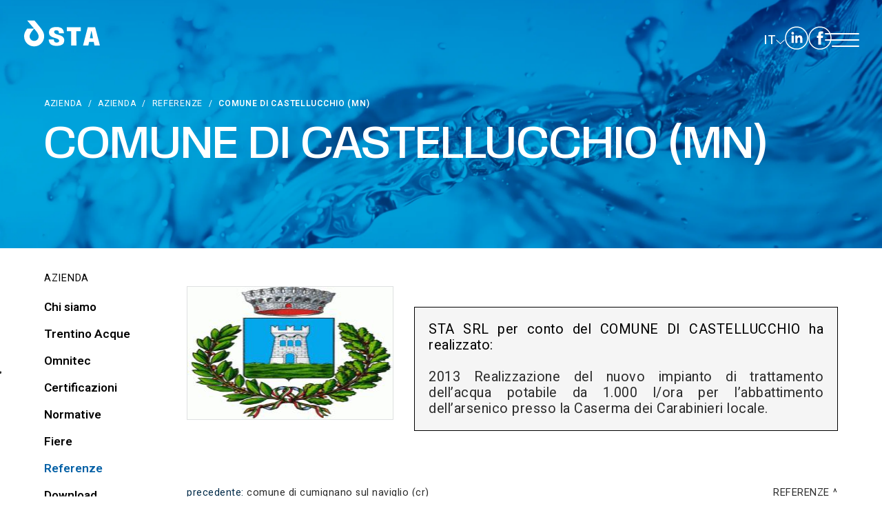

--- FILE ---
content_type: text/html; charset=utf-8
request_url: https://www.stacque.com/it-it/comune-di-castellucchio-mn.aspx
body_size: 45613
content:
<!DOCTYPE html>

<html data-area="it" data-document="12807" data-document-parent="12607" data-header-swiper="true" data-id-area="1" data-id-country="1" data-id-lang="1" data-id-nation="84" data-layer="56" data-nation="it" id="ctl00_htmlTag" lang="it">
<!-- Mirrored from comune-di-castellucchio-mn.aspx by HTTrack Website Copier/3.x [XR&CO'2014], Wed, 16 Oct 2024 08:17:24 GMT -->
<!-- Added by HTTrack -->
<meta content="text/html;charset=utf-8" http-equiv="content-type"/><!-- /Added by HTTrack -->
<head id="ctl00_Head1" prefix="og: //ogp.me/ns#">
<title>Trattamento Acqua Arsenico Castellucchio (MN) | STA Acque</title>
<meta charset="utf-8"/>
<meta content="width=device-width, initial-scale=1.0, minimum-scale=1.0, maximum-scale=5.0" name="viewport"/>
<meta content="telephone=no" name="format-detection"/>
<meta content="Impianto potabile STA Acque a Castellucchio (MN) per abbattimento arsenico. Scopri le nostre soluzioni per il trattamento acque. Contattaci per maggiori informazioni!" name="description"/>
<meta content="index, follow" name="robots"/>
<meta content="Comune di Castellucchio (MN)" property="og:title"/>
<meta content="" property="og:description"/>
<meta content="../public/img/comune-di-castellucchio-mn-194158.jpg" property="og:image"/>
<meta content="image/jpeg" property="og:image:type"/>
<meta content="300" property="og:image:width"/>
<meta content="192" property="og:image:height"/>
<link href="comune-di-castellucchio-mn.aspx" hreflang="it" rel="alternate"/>
<link href="../en-ww/comune-di-castellucchio-mn.aspx" hreflang="en" rel="alternate"/>
<link href="../en-ww/comune-di-castellucchio-mn.aspx" hreflang="x-default" rel="alternate"/>
<link href="../ru-ww/comune-di-castellucchio-mn.aspx" hreflang="ru" rel="alternate"/>
<meta content="#81ccdd" name="theme-color"/>
<script type="application/ld+json">
      {
        "@context": "http://schema.org/",
        "@type": "BreadcrumbList",
        "itemListElement": [
          {
            "@type": "ListItem",
            "position": "1",
            "name": "Comune di Castellucchio (MN)",
            "item": "comune-di-castellucchio-mn.aspx"
          },
          {
            "@type": "ListItem",
            "position": "2",
            "name": "Referenze",
            "item": "referenze-1.aspx"
          }
        ]
      }
    </script>
<script type="application/ld+json">
      {
        "@context": "http://schema.org/",
        "@type": "NewsArticle",
        "mainEntityOfPage": {
          "@type": "WebPage",
          "@id": "comune-di-castellucchio-mn.aspx"
        },
        "headline": "Comune di Castellucchio (MN)",
        "image": "../public/img/comune-di-castellucchio-mn-194158.jpg",
        "datePublished": "15/11/2021 16:43:23",
        "dateModified": "15/11/2021 16:43:23",
        "author": {
          "@type": "Organization",
          "name": "\r\n\r\nSTA Società Trattamento Acque Srl"
        },
        "publisher": {
          "@type": "Organization",
          "name": "\r\n\r\nSTA Società Trattamento Acque Srl",
          "logo": { "@type": "ImageObject", "url": "../static/img/logo.png" }
        },
        "description": "Comune di Castellucchio (MN)"
      }
    </script>
<link href="../favicon.ico" id="ctl00_favicon" rel="shortcut icon"/>
<link href="../static/css/layer/56-document-menu-main.atf0ec4.css?cache=202312280947590000" rel="stylesheet"/>
<link href="../static/css/layer/style.css" rel="stylesheet"/>
<link href="../dexa/prod/custom.css" rel="stylesheet"/>
<!-- Google Tag Manager -->
<script>
      (function (w, d, s, l, i) {
        w[l] = w[l] || [];
        w[l].push({
          "gtm.start": new Date().getTime(),
          event: "gtm.js",
        });
        var f = d.getElementsByTagName(s)[0],
          j = d.createElement(s),
          dl = l != "dataLayer" ? "&l=" + l : "";
        j.async = true;
        j.src = "https://www.googletagmanager.com/gtm.js?id=" + i + dl;
        f.parentNode.insertBefore(j, f);
      })(window, document, "script", "dataLayer", "GTM-MDRMKXBC");
    </script>
<!-- End Google Tag Manager -->
</head>
<body>
<!-- Google Tag Manager (noscript) -->
<noscript><iframe height="0" src="https://www.googletagmanager.com/ns.html?id=GTM-MDRMKXBC" style="display: none; visibility: hidden" width="0"></iframe></noscript>
<!-- End Google Tag Manager (noscript) -->
<form action="comune-di-castellucchio-mn.aspx" id="aspnetForm" method="post">
<div class="aspNetHidden">
<input id="__EVENTTARGET" name="__EVENTTARGET" type="hidden" value=""/>
<input id="__EVENTARGUMENT" name="__EVENTARGUMENT" type="hidden" value=""/>
<input id="__VIEWSTATE" name="__VIEWSTATE" type="hidden" value="/wEPDwUKLTIzODMxOTM1MGRkEe8acgXV3gn+rkuYwBZkiLVxYebtvNVZu8lhTJanXTo="/>
</div>
<script type="text/javascript">
        //<![CDATA[
        var theForm = document.forms["aspnetForm"];
        if (!theForm) {
          theForm = document.aspnetForm;
        }
        function __doPostBack(eventTarget, eventArgument) {
          if (!theForm.onsubmit || theForm.onsubmit() != false) {
            theForm.__EVENTTARGET.value = eventTarget;
            theForm.__EVENTARGUMENT.value = eventArgument;
            theForm.submit();
          }
        }
        //]]>
      </script>
<div class="aspNetHidden">
<input id="__VIEWSTATEGENERATOR" name="__VIEWSTATEGENERATOR" type="hidden" value="CA0B0334"/>
<input id="__EVENTVALIDATION" name="__EVENTVALIDATION" type="hidden" value="/wEdAAu4WUYaOBFsFnnz+ydWMA+xkcvsDoixFbBFlBYYakKJXoP5H+vPXpDb1+oUfMDASns6zdrPVifv9AEt4sczN2J3PbL/D5O9Dl3PHqfI7qbkQYO9OnKLZDpj+CVLkaPfmUCroBLCNi0oi2HPH6uU/vLYNp5gTya/dtp8/yK8aGeHHSWv9LBVs/wgQjTZQ0h5UNQuWzILLZ6hM+eK4glBjwUUTDD+vBRNvrSUgSBnWPfqDqbYkFtbwZySo5NEX9IsU6CzDnBSj+UBUpD5VoBlrGzB"/>
</div>
<nav class="slider-menu" id="slider-menu">
<div class="nav-header">
<svg style="enable-background: new 0 0 128 80" version="1.1" viewbox="0 0 128 80" x="0px" xml:space="preserve" xmlns="http://www.w3.org/2000/svg" xmlns:xlink="http://www.w3.org/1999/xlink" y="0px">
<g>
<g>
<path class="st0" d="M1.4,44.6l12.4-0.7c0.3,1.8,0.8,3.2,1.6,4.2c1.3,1.5,3.3,2.3,5.8,2.3c1.9,0,3.3-0.4,4.3-1.2 			c1-0.8,1.5-1.7,1.5-2.8c0-1-0.5-1.9-1.4-2.7c-1-0.8-3.2-1.5-6.7-2.2c-5.7-1.2-9.8-2.7-12.3-4.6s-3.7-4.4-3.7-7.4 			c0-2,0.6-3.8,1.9-5.5c1.3-1.8,3.2-3.1,5.7-4.1c2.5-1,6-1.5,10.4-1.5c5.4,0,9.5,0.9,12.3,2.7c2.9,1.8,4.5,4.7,5.1,8.6L26,30.3 			c-0.3-1.7-1-3-2.1-3.8c-1-0.8-2.5-1.2-4.3-1.2c-1.5,0-2.7,0.3-3.4,0.9c-0.8,0.6-1.1,1.3-1.1,2.1c0,0.6,0.3,1.2,1,1.6 			c0.6,0.5,2.1,1,4.4,1.4c5.7,1.1,9.8,2.3,12.3,3.4c2.5,1.1,4.3,2.5,5.4,4.2c1.1,1.7,1.7,3.6,1.7,5.7c0,2.4-0.8,4.7-2.3,6.8 			c-1.5,2.1-3.6,3.6-6.3,4.7c-2.7,1.1-6.1,1.6-10.2,1.6c-7.2,0-12.2-1.3-14.9-3.8C3.3,51.7,1.8,48.5,1.4,44.6"></path>
<polygon class="st0" points="41.9,19 86.1,19 86.1,28.6 71.3,28.6 71.3,57.9 56.8,57.9 56.8,28.6 41.9,28.6"></polygon>
<path class="st0" d="M111.3,51.5H96.7l-2,6.4H81.6L97.2,19h13.9l15.5,38.9h-13.3L111.3,51.5z M108.6,43.1l-4.6-14l-4.5,14H108.6z"></path>
</g>
</g>
</svg>
<span><i class="fas fa-times"></i></span>
</div>
<div class="storelocator-area" id="ctl00_ContentPlaceHolder1_ctl01_mainDiv">
<ul class="nav nav-pills">
<li class="dropdown">
<a class="dropdown-toggle" data-toggle="dropdown" href="javascript:void(0)"><span class="flag-icon" id="ctl00_ContentPlaceHolder1_ctl01_spanCurrentNation" style="background-image: url(../static/svg/flags/4x3/it.svg)"></span>ITALIA <span>(Italiano)</span></a>
<div class="dropdown-menu storeselector pull-right">
<div>
<span class="storelocator-titletxt">nazione:</span>
<span><b>ITALIA</b></span>
<span class="storelocator-titletxt">lingua:</span>
<span><b>Italiano</b></span>
</div>
<ul>
<li>
<a href="../index.aspx" id="ctl00_ContentPlaceHolder1_ctl01_repFirstColumn_ctl00_lnkNation"><span class="flag-icon" style="
                          background-image: url(../static/svg/flags/4x3/it.svg);
                        "></span>
                      ITALIA</a>
<span class="spn-lang-1" id="ctl00_ContentPlaceHolder1_ctl01_repFirstColumn_ctl00_repeaterLanguages_ctl00_spnLangWrapper">
<a href="../index.aspx" id="ctl00_ContentPlaceHolder1_ctl01_repFirstColumn_ctl00_repeaterLanguages_ctl00_lnkLanguages">Italiano</a>
</span>
</li>
<li>
<a href="../en-ww/default.aspx" id="ctl00_ContentPlaceHolder1_ctl01_repFirstColumn_ctl01_lnkNation"><span class="flag-icon" style="
                          background-image: url(../static/svg/flags/4x3/ww.svg);
                        "></span>
                      WORLDWIDE</a>
<span class="spn-lang-2" id="ctl00_ContentPlaceHolder1_ctl01_repFirstColumn_ctl01_repeaterLanguages_ctl00_spnLangWrapper">
<a href="../en-ww/default.aspx" id="ctl00_ContentPlaceHolder1_ctl01_repFirstColumn_ctl01_repeaterLanguages_ctl00_lnkLanguages">English</a>
</span>
<span class="spn-lang-3" id="ctl00_ContentPlaceHolder1_ctl01_repFirstColumn_ctl01_repeaterLanguages_ctl01_spnLangWrapper">
<a href="../ru-ww/default.aspx" id="ctl00_ContentPlaceHolder1_ctl01_repFirstColumn_ctl01_repeaterLanguages_ctl01_lnkLanguages">Pусский</a>
</span>
</li>
</ul>
</div>
</li>
</ul>
<a aria-label="Italiano" href="../en-ww/default.aspx" style="pointer-events: none"></a><a aria-label="English" href="../en-ww/default.aspx" style="pointer-events: none"></a><a aria-label="Pусский" href="../ru-ww/default.aspx" style="pointer-events: none"></a>
</div>
<div class="menu-side menu-mobile" id="ctl00_ContentPlaceHolder1_ctl02_menuWrapper">
<ul class="menu-level-0">
<li class="menu-item-91 dropdown active">
<a href="javascript:void(0);"><span>Azienda</span></a>
<ul class="dropdown-menu menu-level-1">
<li class="menu-item-200 dropdown active">
<a href="javascript:void(0);"><span>Azienda</span></a>
<ul class="dropdown-menu menu-level-2">
<li class="menu-item-323">
<a href="chi-siamo.aspx"><span>Chi siamo</span></a>
</li>
<li class="menu-item-325">
<a href="trentino-acque-la-nostra-azienda.aspx"><span>Trentino Acque</span></a>
</li>
<li class="menu-item-401">
<a href="omnitec.aspx"><span>Omnitec</span></a>
</li>
<li class="menu-item-322">
<a href="certificazioni.aspx"><span>Certificazioni</span></a>
</li>
<li class="menu-item-321">
<a href="normative.aspx"><span>Normative</span></a>
</li>
<li class="menu-item-385">
<a href="fiere-1.aspx"><span>Fiere</span></a>
</li>
<li class="menu-item-386 active">
<a href="referenze-1.aspx"><span>Referenze</span></a>
</li>
<li class="menu-item-373">
<a href="download.aspx"><span>Download</span></a>
</li>
</ul>
</li>
<li class="menu-item-396 dropdown">
<a href="javascript:void(0)"><span>Impegno etico-sociale</span></a>
<ul class="dropdown-menu menu-level-2">
<li class="menu-item-397">
<a href="codice-etico.aspx"><span>Codice Etico</span></a>
</li>
<li class="menu-item-398">
<a href="modello-organizzativo.aspx.aspx"><span>Modello Organizzativo</span></a>
</li>
<li class="menu-item-399">
<a href="privacy-policy-impegno-etico.aspx"><span>Privacy Policy Clienti e Fornitori</span></a>
</li>
<li class="menu-item-407">
<a href="segnalazioni.aspx"><span>Segnalazioni</span></a>
</li>
</ul>
</li>
<li class="menu-item-319 dropdown">
<a href="javascript:void(0);"><span>Contatti</span></a>
<ul class="dropdown-menu menu-level-2">
<li class="menu-item-330">
<a href="dove-siamo.aspx"><span>Dove siamo</span></a>
</li>
<li class="menu-item-331">
<a href="lavora-con-noi.aspx"><span>Lavora con noi</span></a>
</li>
<li class="menu-item-332">
<a href="servizio-clienti.aspx"><span>Servizio clienti</span></a>
</li>
<li class="menu-item-372">
<a href="newsletter.aspx"><span>Newsletter</span></a>
</li>
<li class="menu-item-379">
<a href="facebook.aspx"><span>Facebook</span></a>
</li>
<li class="menu-item-380">
<a href="linkedin.aspx"><span>Linkedin</span></a>
</li>
<li class="menu-item-381">
<a href="youtube.aspx"><span>Youtube</span></a>
</li>
</ul>
</li>
</ul>
</li>
<li class="menu-item-299 dropdown">
<a href="javascript:void(0);"><span>Settori</span></a>
<ul class="dropdown-menu menu-level-1">
<li class="menu-item-333 dropdown">
<a href="javascript:void(0);"><span>Agroalimentare</span></a>
<ul class="dropdown-menu menu-level-2">
<li class="menu-item-343">
<a href="lattiero-caseario.aspx"><span>Lattiero caseario</span></a>
</li>
<li class="menu-item-344">
<a href="carni-e-salumi.aspx"><span>Carni e salumi</span></a>
</li>
<li class="menu-item-345">
<a href="vitivinicolo.aspx"><span>Vitivinicolo</span></a>
</li>
<li class="menu-item-405">
<a href="bevande.aspx"><span>Bevande</span></a>
</li>
<li class="menu-item-347">
<a href="dolciario-pasta-pane-e-catering.aspx"><span>Dolciario, pasta, pane e catering</span></a>
</li>
<li class="menu-item-346">
<a href="conserviero-frutta-e-verdura.aspx"><span>Conserviero, frutta e verdura</span></a>
</li>
<li class="menu-item-348">
<a href="zootecnico.aspx"><span>Zootecnico</span></a>
</li>
</ul>
</li>
<li class="menu-item-334 dropdown">
<a href="javascript:void(0);"><span>Industriale</span></a>
<ul class="dropdown-menu menu-level-2">
<li class="menu-item-352">
<a href="chimico-farmaceutico-e-plastico.aspx"><span>Chimico, Farmaceutico e Plastico</span></a>
</li>
<li class="menu-item-350">
<a href="conciario.aspx"><span>Conciario</span></a>
</li>
<li class="menu-item-351">
<a href="lavanderie-industriali-e-tintorie.aspx"><span>Lavanderie industriali e Tintorie</span></a>
</li>
<li class="menu-item-353">
<a href="meccanico-e-siderurgico.aspx"><span>Meccanico e Siderurgico</span></a>
</li>
<li class="menu-item-406">
<a href="cartiere.aspx"><span>Cartiere</span></a>
</li>
<li class="menu-item-349">
<a href="tessile.aspx"><span>Tessile</span></a>
</li>
<li class="menu-item-354">
<a href="trasporti-logistica-e-grande-distribuzione.aspx"><span>Trasporti, logistica e grande distribuzione</span></a>
</li>
</ul>
</li>
<li class="menu-item-335 dropdown">
<a href="javascript:void(0);"><span>Urbani</span></a>
<ul class="dropdown-menu menu-level-2">
<li class="menu-item-357">
<a href="acque-meteoriche.aspx"><span>Acque meteoriche</span></a>
</li>
<li class="menu-item-358">
<a href="autolavaggi.aspx"><span>Autolavaggi</span></a>
</li>
<li class="menu-item-356">
<a href="residence-e-villaggi.aspx"><span>Residence e villaggi</span></a>
</li>
<li class="menu-item-355">
<a href="servizio-idrico-integrato.aspx"><span>Servizio idrico integrato</span></a>
</li>
<li class="menu-item-360">
<a href="smaltimento-rifiuti-liquidi.aspx"><span>Smaltimento rifiuti liquidi</span></a>
</li>
<li class="menu-item-359">
<a href="spurghi.aspx"><span>Spurghi</span></a>
</li>
</ul>
</li>
</ul>
</li>
<li class="menu-item-209 dropdown">
<a href="javascript:void(0);"><span>Impianti</span></a>
<ul class="dropdown-menu menu-level-1">
<li class="menu-item-336 dropdown">
<a href="javascript:void(0);"><span>Depurazione acque reflue</span></a>
<ul class="dropdown-menu menu-level-2">
<li class="menu-item-361">
<a href="impianti-a-fanghi-attivi.aspx"><span>Impianti a fanghi attivi</span></a>
</li>
<li class="menu-item-362">
<a href="sistemi-biologici-a-membrana-mbr.aspx"><span>Sistemi biologici a membrana (MBR)</span></a>
</li>
<li class="menu-item-363">
<a href="impianti-a-biomassa-adesa-a-letto-fluido-mbbr.aspx"><span>Impianti a biomassa adesa a letto fluido (MBBR)</span></a>
</li>
<li class="menu-item-364">
<a href="reattori-a-ciclo-discontinuo-sbr.aspx"><span>Reattori a ciclo discontinuo (SBR)</span></a>
</li>
<li class="menu-item-365">
<a href="impianti-chimico-fisici.aspx"><span>Impianti chimico-fisici</span></a>
</li>
<li class="menu-item-383">
<a href="impianti-per-il-trattamento-del-digestato-ndn.aspx"><span>Impianti per il trattamento del digestato (NDN)</span></a>
</li>
</ul>
</li>
<li class="menu-item-337 dropdown">
<a href="javascript:void(0);"><span>Trattamento acque primarie e potabili</span></a>
<ul class="dropdown-menu menu-level-2">
<li class="menu-item-376">
<a href="trattamento-acque-primarie-e-potabili-il-nostro-servizio.aspx"><span>Il nostro servizio</span></a>
</li>
<li class="menu-item-370">
<a href="filtrazione-e-potabilizzazione.aspx"><span>Filtrazione e potabilizzazione</span></a>
</li>
<li class="menu-item-369">
<a href="dissalazione.aspx"><span>Dissalazione</span></a>
</li>
<li class="menu-item-368">
<a href="addolcimento.aspx"><span>Addolcimento</span></a>
</li>
<li class="menu-item-367">
<a href="demineralizzazione.aspx"><span>Demineralizzazione</span></a>
</li>
<li class="menu-item-366">
<a href="osmosi-inversa.aspx"><span>Osmosi inversa</span></a>
</li>
</ul>
</li>
<li class="menu-item-338 dropdown">
<a href="javascript:void(0);"><span>Trattamento acque meteoriche</span></a>
<ul class="dropdown-menu menu-level-2">
<li class="menu-item-377">
<a href="trattamento-acque-meteoriche-il-nostro-servizio.aspx"><span>Il nostro servizio</span></a>
</li>
<li class="menu-item-371">
<a href="normativa-di-riferimento.aspx"><span>Normativa di riferimento</span></a>
</li>
</ul>
</li>
<li class="menu-item-339 dropdown">
<a href="javascript:void(0);"><span>Impianti modulari prefabbricati</span></a>
<ul class="dropdown-menu menu-level-2">
<li class="menu-item-375">
<a href="impianti-modulari-prefabbricati-il-nostro-servizio.aspx"><span>Il nostro servizio</span></a>
</li>
</ul>
</li>
<li class="menu-item-402 dropdown">
<a href="javascript:void(0)"><span>Automazione industriale</span></a>
<ul class="dropdown-menu menu-level-2">
<li class="menu-item-403">
<a href="il-nostro-servizio.aspx"><span>Il nostro servizio</span></a>
</li>
</ul>
</li>
</ul>
</li>
<li class="menu-item-314 dropdown">
<a href="servizi-1.aspx"><span>Servizi</span></a>
<ul class="dropdown-menu menu-level-1">
<li class="menu-item-327">
<a href="gestione-tecnico-analitica.aspx"><span>Gestione tecnico-analitica</span></a>
</li>
<li class="menu-item-326">
<a href="Progettazione-e-realizzazione-impianti-trattamento-acque.aspx"><span>Progettazione e realizzazione impianti trattamento
                      acque</span></a>
</li>
<li class="menu-item-404">
<a href="automazione-industriale-divisione-elettrica.aspx"><span>Automatizzazione industriale - divisione elettrica e
                      impianti elettrici</span></a>
</li>
<li class="menu-item-329">
<a href="rifiuti-liquidi.aspx"><span>Rifiuti liquidi</span></a>
</li>
<li class="menu-item-328">
<a href="spurghi-civili-ed-industriali.aspx"><span>Spurghi civili ed industriali</span></a>
</li>
</ul>
</li>
<li class="menu-item-125 dropdown">
<a href="javascript:void(0);"><span>Innovazione</span></a>
<ul class="dropdown-menu menu-level-1">
<li class="menu-item-340">
<a href="news-1.aspx"><span>News</span></a>
</li>
<li class="menu-item-384">
<a href="ilprocesso-utn.aspx"><span>Processo UTN</span></a>
</li>
<li class="menu-item-400">
<a href="rilievi-modello-bim.aspx"><span>Rilievi - Modello BIM</span></a>
</li>
</ul>
</li>
<li class="menu-item-382">
<a href="servizio-clienti.aspx"><span>Contatti</span></a>
</li>
</ul>
</div>
<div class="menu-side" id="ctl00_ContentPlaceHolder1_ctl03_menuWrapper">
<ul class="menu-level-0">
<li class="menu-item-132 small">
<a href="tag-directory-1.aspx"><span>Tag directory</span></a>
</li>
<li class="menu-item-130">
<a href="top-ricerche.aspx"><span>Top ricerche</span></a>
</li>
<li class="menu-item-131">
<a href="sitemap.aspx"><span>Sitemap</span></a>
</li>
</ul>
</div>
</nav>
<main id="main-panel">
<!-- START HEADER -->
<header
	class="header-wrap">


	<!-- start mobile menu -->
	<nav class="mobile-menu hide">
		<button class="trigger-close">
			<svg width="32" height="32" xmlns="http://www.w3.org/2000/svg">
				<g>
					<rect fill="none" id="canvas_background" height="402" width="582" y="-1" x="-1"/>
				</g>
				<g>
					<polygon fill="#fff" id="svg_1" points="28.71 4.71 27.29 3.29 16 14.59 4.71 3.29 3.29 4.71 14.59 16 3.29 27.29 4.71 28.71 16 17.41 27.29 28.71 28.71 27.29 17.41 16 28.71 4.71"/>
				</g>
			</svg>
		</button>

		<ul class="list-wrap">
			<li class="item-wrap megamenu has-children">
				<a href="javascript:void(0);" class="link hvr-underline-from-left has-children megamenu">Azienda</a>
				<svg xmlns="http://www.w3.org/2000/svg" width="12.83" height="12.83" viewbox="0 0 12.83 12.83">
					<g id="Raggruppa_5847" data-name="Raggruppa 5847" transform="translate(4061.089 -95.2) rotate(90)">
						<g id="Raggruppa_4123" data-name="Raggruppa 4123" transform="translate(101.261 4048.613) rotate(45)">
							<path id="Tracciato_135" data-name="Tracciato 135" d="M0,0H8.572V8.572" transform="translate(0 0)" fill="none" stroke="#fff" stroke-width="1"></path>
						</g>
					</g>
				</svg>


				<ul class="megamenu-wrap">

					<li class="menu-item-200 dropdown">
						<a href="javascript:void(0);">
							<span>Azienda</span>
						</a>
						<ul class="dropdown-menu menu-level-2">
							<li class="menu-item-323  ">
								<a href="chi-siamo.aspx">
									<span>Chi siamo</span>
								</a>
							</li>
							<li class="menu-item-325  ">
								<a href="trentino-acque-la-nostra-azienda.aspx">
									<span>Trentino
																																																																																																																																																																										                          Acque</span>
								</a>
							</li>
							<li class="menu-item-401  ">
								<a href="omnitec.aspx">
									<span>Omnitec</span>
								</a>
							</li>
							<li class="menu-item-322  ">
								<a href="certificazioni.aspx">
									<span>Certificazioni</span>
								</a>
							</li>
							<li class="menu-item-321  ">
								<a href="normative.aspx">
									<span>Normative</span>
								</a>
							</li>
							<li class="menu-item-385  ">
								<a href="fiere-1.aspx">
									<span>Fiere</span>
								</a>
							</li>
							<li class="menu-item-386  ">
								<a href="referenze-1.aspx">
									<span>Referenze</span>
								</a>
							</li>
							<li class="menu-item-373  ">
								<a href="download.aspx">
									<span>Download</span>
								</a>
							</li>
						</ul>
					</li>


					<li class="menu-item-396 dropdown">
						<a href="javascript:void(0)">
							<span>Impegno
																																																																																																																																								                      etico-sociale</span>
						</a>
						<ul class="dropdown-menu menu-level-2">
							<li class="menu-item-397  ">
								<a href="codice-etico.aspx">
									<span>Codice Etico</span>
								</a>
							</li>
							<li class="menu-item-398  ">
								<a href="modello-organizzativo.aspx.aspx">
									<span>Modello
																																																																																																																																																																										                          Organizzativo</span>
								</a>
							</li>
							<li class="menu-item-399  ">
								<a href="privacy-policy-impegno-etico.aspx">
									<span>Privacy Policy
																																																																																																																																																																										                          Clienti e
																																																																																																																																																																										                          Fornitori</span>
								</a>
							</li>
							<li class="menu-item-407  ">
								<a href="segnalazioni.aspx">
									<span>Segnalazioni</span>
								</a>
							</li>
						</ul>
					</li>


					<li class="menu-item-319 dropdown  ">
						<a href="javascript:void(0);">
							<span>Contatti</span>
						</a>
						<ul class="dropdown-menu menu-level-2">
							<li class="menu-item-330  ">
								<a href="dove-siamo.aspx">
									<span>Dove siamo</span>
								</a>
							</li>
							<li class="menu-item-331  ">
								<a href="lavora-con-noi.aspx">
									<span>Lavora con noi</span>
								</a>
							</li>
							<li class="menu-item-332  ">
								<a href="servizio-clienti.aspx">
									<span>Servizio clienti</span>
								</a>
							</li>
							<li class="menu-item-372  ">
								<a href="newsletter.aspx">
									<span>Newsletter</span>
								</a>
							</li>
							<li class="menu-item-379  ">
								<a href="facebook.aspx">
									<span>Facebook</span>
								</a>
							</li>
							<li class="menu-item-380  ">
								<a href="linkedin.aspx">
									<span>Linkedin</span>
								</a>
							</li>
							<li class="menu-item-381  ">
								<a href="youtube.aspx">
									<span>Youtube</span>
								</a>
							</li>
						</ul>
					</li>


				</ul>


			</li>
			<li class="item-wrap megamenu has-children">
				<a href="javascript:void(0);" class="link hvr-underline-from-left megamenu has-children">Settori</a>

				<svg xmlns="http://www.w3.org/2000/svg" width="12.83" height="12.83" viewbox="0 0 12.83 12.83">
					<g id="Raggruppa_5847" data-name="Raggruppa 5847" transform="translate(4061.089 -95.2) rotate(90)">
						<g id="Raggruppa_4123" data-name="Raggruppa 4123" transform="translate(101.261 4048.613) rotate(45)">
							<path id="Tracciato_135" data-name="Tracciato 135" d="M0,0H8.572V8.572" transform="translate(0 0)" fill="none" stroke="#fff" stroke-width="1"></path>
						</g>
					</g>
				</svg>
				<ul class="megamenu-wrap">

					<li class="menu-item-333 dropdown  active">
						<a href="javascript:void(0);">
							<span>Agroalimentare</span>
						</a>
						<ul class="dropdown-menu menu-level-2">
							<li class="menu-item-343  active">
								<a href="lattiero-caseario.aspx">
									<span>Lattiero
																																																																																																																																																																										                          caseario</span>
								</a>
							</li>
							<li class="menu-item-344  ">
								<a href="carni-e-salumi.aspx">
									<span>Carni e salumi</span>
								</a>
							</li>
							<li class="menu-item-345  ">
								<a href="vitivinicolo.aspx">
									<span>Vitivinicolo</span>
								</a>
							</li>
							<li class="menu-item-405  ">
								<a href="bevande.aspx">
									<span>Bevande</span>
								</a>
							</li>
							<li class="menu-item-347  ">
								<a href="dolciario-pasta-pane-e-catering.aspx">
									<span>Dolciario, pasta,
																																																																																																																																																																										                          pane e
																																																																																																																																																																										                          catering</span>
								</a>
							</li>
							<li class="menu-item-346  ">
								<a href="conserviero-frutta-e-verdura.aspx">
									<span>Conserviero, frutta
																																																																																																																																																																										                          e
																																																																																																																																																																										                          verdura</span>
								</a>
							</li>
							<li class="menu-item-348  ">
								<a href="zootecnico.aspx">
									<span>Zootecnico</span>
								</a>
							</li>
						</ul>
					</li>
					<li class="menu-item-334 dropdown  ">
						<a href="javascript:void(0);">
							<span>Industriale</span>
						</a>
						<ul class="dropdown-menu menu-level-2">
							<li class="menu-item-352  ">
								<a href="chimico-farmaceutico-e-plastico.aspx">
									<span>Chimico,
																																																																																																																																																																										                          Farmaceutico e
																																																																																																																																																																										                          Plastico</span>
								</a>
							</li>
							<li class="menu-item-350  ">
								<a href="conciario.aspx">
									<span>Conciario</span>
								</a>
							</li>
							<li class="menu-item-351  ">
								<a href="lavanderie-industriali-e-tintorie.aspx">
									<span>Lavanderie
																																																																																																																																																																										                          industriali e
																																																																																																																																																																										                          Tintorie</span>
								</a>
							</li>
							<li class="menu-item-353  ">
								<a href="meccanico-e-siderurgico.aspx">
									<span>Meccanico e
																																																																																																																																																																										                          Siderurgico</span>
								</a>
							</li>
							<li class="menu-item-406  ">
								<a href="cartiere.aspx">
									<span>Cartiere</span>
								</a>
							</li>
							<li class="menu-item-349  ">
								<a href="tessile.aspx">
									<span>Tessile</span>
								</a>
							</li>
							<li class="menu-item-354  ">
								<a href="trasporti-logistica-e-grande-distribuzione.aspx">
									<span>Trasporti,
																																																																																																																																																																										                          logistica e
																																																																																																																																																																										                          grande distribuzione</span>
								</a>
							</li>
						</ul>
					</li>
					<li class="menu-item-335 dropdown  ">
						<a href="javascript:void(0);">
							<span>Urbani</span>
						</a>
						<ul class="dropdown-menu menu-level-2">
							<li class="menu-item-357  ">
								<a href="acque-meteoriche.aspx">
									<span>Acque meteoriche</span>
								</a>
							</li>
							<li class="menu-item-358  ">
								<a href="autolavaggi.aspx">
									<span>Autolavaggi</span>
								</a>
							</li>
							<li class="menu-item-356  ">
								<a href="residence-e-villaggi.aspx">
									<span>Residence e
																																																																																																																																																																										                          villaggi</span>
								</a>
							</li>
							<li class="menu-item-355  ">
								<a href="servizio-idrico-integrato.aspx">
									<span>Servizio idrico
																																																																																																																																																																										                          integrato</span>
								</a>
							</li>
							<li class="menu-item-360  ">
								<a href="smaltimento-rifiuti-liquidi.aspx">
									<span>Smaltimento rifiuti
																																																																																																																																																																										                          liquidi</span>
								</a>
							</li>
							<li class="menu-item-359  ">
								<a href="spurghi.aspx">
									<span>Spurghi</span>
								</a>
							</li>
						</ul>
					</li>

				</ul>


			</li>
			<li class="item-wrap megamenu has-children">
				<a href="javascript:void(0);" class="link hvr-underline-from-left megamenu has-children">Impianti</a>

				<svg xmlns="http://www.w3.org/2000/svg" width="12.83" height="12.83" viewbox="0 0 12.83 12.83">
					<g id="Raggruppa_5847" data-name="Raggruppa 5847" transform="translate(4061.089 -95.2) rotate(90)">
						<g id="Raggruppa_4123" data-name="Raggruppa 4123" transform="translate(101.261 4048.613) rotate(45)">
							<path id="Tracciato_135" data-name="Tracciato 135" d="M0,0H8.572V8.572" transform="translate(0 0)" fill="none" stroke="#fff" stroke-width="1"></path>
						</g>
					</g>
				</svg>
				<ul class="megamenu-wrap">

					<li class="menu-item-336 dropdown  ">
						<a href="javascript:void(0);">
							<span>Depurazione acque
																																																																																																																																								                      reflue</span>
						</a>
						<ul class="dropdown-menu menu-level-2">
							<li class="menu-item-361  ">
								<a href="impianti-a-fanghi-attivi.aspx">
									<span>Impianti a fanghi
																																																																																																																																																																										                          attivi</span>
								</a>
							</li>
							<li class="menu-item-362  ">
								<a href="sistemi-biologici-a-membrana-mbr.aspx">
									<span>Sistemi
																																																																																																																																																																										                          biologici a membrana
																																																																																																																																																																										                          (MBR)</span>
								</a>
							</li>
							<li class="menu-item-363  ">
								<a href="impianti-a-biomassa-adesa-a-letto-fluido-mbbr.aspx">
									<span>Impianti a
																																																																																																																																																																										                          biomassa
																																																																																																																																																																										                          adesa a letto fluido (MBBR)</span>
								</a>
							</li>
							<li class="menu-item-364  ">
								<a href="reattori-a-ciclo-discontinuo-sbr.aspx">
									<span>Reattori a ciclo
																																																																																																																																																																										                          discontinuo
																																																																																																																																																																										                          (SBR)</span>
								</a>
							</li>
							<li class="menu-item-365  ">
								<a href="impianti-chimico-fisici.aspx">
									<span>Impianti
																																																																																																																																																																										                          chimico-fisici</span>
								</a>
							</li>
							<li class="menu-item-383  ">
								<a href="impianti-per-il-trattamento-del-digestato-ndn.aspx">
									<span>Impianti per il
																																																																																																																																																																										                          trattamento del digestato (NDN)</span>
								</a>
							</li>
						</ul>
					</li>
					<li class="menu-item-337 dropdown  ">
						<a href="javascript:void(0);">
							<span>Trattamento acque primarie e
																																																																																																																																								                      potabili</span>
						</a>
						<ul class="dropdown-menu menu-level-2">
							<li class="menu-item-376  ">
								<a href="trattamento-acque-primarie-e-potabili-il-nostro-servizio.aspx">
									<span>Il
																																																																																																																																																																										                          nostro servizio</span>
								</a>
							</li>
							<li class="menu-item-370  ">
								<a href="filtrazione-e-potabilizzazione.aspx">
									<span>Filtrazione e
																																																																																																																																																																										                          potabilizzazione</span>
								</a>
							</li>
							<li class="menu-item-369  ">
								<a href="dissalazione.aspx">
									<span>Dissalazione</span>
								</a>
							</li>
							<li class="menu-item-368  ">
								<a href="addolcimento.aspx">
									<span>Addolcimento</span>
								</a>
							</li>
							<li class="menu-item-367  ">
								<a href="demineralizzazione.aspx">
									<span>Demineralizzazione</span>
								</a>
							</li>
							<li class="menu-item-366  ">
								<a href="osmosi-inversa.aspx">
									<span>Osmosi inversa</span>
								</a>
							</li>
						</ul>
					</li>
					<li class="menu-item-338 dropdown  ">
						<a href="javascript:void(0);">
							<span>Trattamento acque
																																																																																																																																								                      meteoriche</span>
						</a>
						<ul class="dropdown-menu menu-level-2">
							<li class="menu-item-377  ">
								<a href="trattamento-acque-meteoriche-il-nostro-servizio.aspx">
									<span>Il
																																																																																																																																																																										                          nostro
																																																																																																																																																																										                          servizio</span>
								</a>
							</li>
							<li class="menu-item-371  ">
								<a href="normativa-di-riferimento.aspx">
									<span>Normativa di
																																																																																																																																																																										                          riferimento</span>
								</a>
							</li>
						</ul>
					</li>
					<li class="menu-item-339 dropdown  ">
						<a href="javascript:void(0);">
							<span>Impianti modulari
																																																																																																																																								                      prefabbricati</span>
						</a>
						<ul class="dropdown-menu menu-level-2">
							<li class="menu-item-375  ">
								<a href="impianti-modulari-prefabbricati-il-nostro-servizio.aspx">
									<span>Il nostro
																																																																																																																																																																										                          servizio</span>
								</a>
							</li>
						</ul>
					</li>
					<li class="menu-item-402 dropdown  ">
						<a href="javascript:void(0)">
							<span>Automazione
																																																																																																																																								                      industriale</span>
						</a>
						<ul class="dropdown-menu menu-level-2">
							<li class="menu-item-403  ">
								<a href="il-nostro-servizio.aspx">
									<span>Il nostro servizio</span>
								</a>
							</li>
						</ul>
					</li>

				</ul>
			</li>

			<li class="item-wrap megamenu has-children">
				<a href="javascript:void(0)" class="link hvr-underline-from-left megamenu has-children">Servizi</a>

				<svg xmlns="http://www.w3.org/2000/svg" width="12.83" height="12.83" viewbox="0 0 12.83 12.83">
					<g id="Raggruppa_5847" data-name="Raggruppa 5847" transform="translate(4061.089 -95.2) rotate(90)">
						<g id="Raggruppa_4123" data-name="Raggruppa 4123" transform="translate(101.261 4048.613) rotate(45)">
							<path id="Tracciato_135" data-name="Tracciato 135" d="M0,0H8.572V8.572" transform="translate(0 0)" fill="none" stroke="#fff" stroke-width="1"></path>
						</g>
					</g>
				</svg>
				<ul class="megamenu-wrap">

					<li class="menu-item-314 dropdown  ">
						<a href="servizi-1.aspx">
							<span>Servizi</span>
						</a>
						<ul class="dropdown-menu menu-level-2">
							<li class="menu-item-327  ">
								<a href="gestione-tecnico-analitica.aspx">
									<span>Gestione
																																																																																																																																																																										                          tecnico-analitica</span>
								</a>
							</li>
							<li class="menu-item-326  ">
								<a href="Progettazione-e-realizzazione-impianti-trattamento-acque.aspx">
									<span>Progettazione e
																																																																																																																																																																										                          realizzazione
																																																																																																																																																																										                          impianti trattamento acque</span>
								</a>
							</li>
							<li class="menu-item-404  ">
								<a href="automazione-industriale-divisione-elettrica.aspx">
									<span>Automatizzazione
																																																																																																																																																																										                          industriale - divisione elettrica e impianti elettrici</span>
								</a>
							</li>
							<li class="menu-item-329  ">
								<a href="rifiuti-liquidi.aspx">
									<span>Rifiuti liquidi</span>
								</a>
							</li>
							<li class="menu-item-328  ">
								<a href="spurghi-civili-ed-industriali.aspx">
									<span>Spurghi civili ed
																																																																																																																																																																										                          industriali</span>
								</a>
							</li>
						</ul>
					</li>

				</ul>
			</li>
			<li class="item-wrap megamenu has-children">
				<a href="javascript:void(0)" class="link hvr-underline-from-left megamenu has-children">Innovazione</a>

				<svg xmlns="http://www.w3.org/2000/svg" width="12.83" height="12.83" viewbox="0 0 12.83 12.83">
					<g id="Raggruppa_5847" data-name="Raggruppa 5847" transform="translate(4061.089 -95.2) rotate(90)">
						<g id="Raggruppa_4123" data-name="Raggruppa 4123" transform="translate(101.261 4048.613) rotate(45)">
							<path id="Tracciato_135" data-name="Tracciato 135" d="M0,0H8.572V8.572" transform="translate(0 0)" fill="none" stroke="#fff" stroke-width="1"></path>
						</g>
					</g>
				</svg>
				<ul class="megamenu-wrap">

					<li class="menu-item-178 dropdown  ">
						<a href="javascript:void(0);">
							<span>Innovazione</span>
						</a>
						<ul class="dropdown-menu menu-level-2">
							<li class="menu-item-340  ">
								<a href="news-1.aspx">
									<span>News</span>
								</a>
							</li>
							<li class="menu-item-384  ">
								<a href="ilprocesso-utn.aspx">
									<span>Processo UTN</span>
								</a>
							</li>
							<li class="menu-item-400  ">
								<a href="rilievi-modello-bim.aspx">
									<span>Rilievi - Modello
																																																																																																																																																																										                          BIM</span>
								</a>
							</li>
						</ul>
					</li>

				</ul>
			</li>
			<li class="item-wrap">
				<a href="gruppo-sostelia.aspx" class="link hvr-underline-from-left">Gruppo Sostelia</a>
			</li>
			<li class="item-wrap">
				<a href="servizio-clienti.aspx" class="link hvr-underline-from-left">Contattaci</a>
			</li>
		</ul>

	</nav>
	<!-- end mobile menu -->


	<nav class="primary-menu">

		<a href="/" class="logo-wrap">
			<svg width="128" height="66" viewbox="0 0 128 66" fill="none" xmlns="http://www.w3.org/2000/svg">
				<path d="M62.354 25.847C60.889 25.2337 59.0378 24.6053 56.808 23.9617C55.3127 23.5226 54.177 23.1213 53.3971 22.7541C52.6211 22.3869 51.9813 21.9402 51.4816 21.414C50.9819 20.8878 50.732 20.2253 50.732 19.4341C50.732 18.8776 50.8342 18.393 51.0387 17.9804C51.2431 17.5715 51.6482 17.2384 52.2463 16.9886C52.8444 16.7387 53.6016 16.6138 54.5101 16.6138C55.536 16.6138 56.3575 16.7728 56.9746 17.0946C57.5916 17.4163 58.0459 17.9425 58.3412 18.677C58.6327 19.4114 58.8106 20.3919 58.8712 21.6222L67.2299 21.6146C67.1126 19.0328 66.5296 16.9583 65.4848 15.391C64.4399 13.8237 63.0203 12.7108 61.2145 12.0521C59.4088 11.3933 57.2169 11.0678 54.6388 11.0716C51.5876 11.0716 49.1231 11.4728 47.2492 12.2678C45.3753 13.0628 44.0238 14.1417 43.2061 15.5046C42.3846 16.8674 41.9758 18.4157 41.9796 20.1458C41.9796 22.2582 42.4982 23.9352 43.5241 25.1807C44.55 26.4262 45.8144 27.3613 47.3098 27.9897C48.8051 28.6181 50.6677 29.239 52.8974 29.8522C54.336 30.3217 55.4641 30.7381 56.2856 31.1015C57.1071 31.4687 57.7885 31.9154 58.3336 32.4416C58.875 32.9678 59.1476 33.6303 59.1476 34.4215C59.1476 35.3301 58.8068 36.0418 58.1179 36.5566C57.4289 37.0715 56.3954 37.3289 55.0174 37.3289C53.9044 37.3289 53.0072 37.1548 52.3334 36.8027C51.6557 36.4506 51.1522 35.8942 50.8115 35.1332C50.4708 34.3723 50.2588 33.388 50.1718 32.188L41.4609 32.1994C41.6994 34.7812 42.3316 36.8481 43.3613 38.4003C44.3873 39.9562 45.8258 41.0881 47.677 41.8036C49.5244 42.5191 51.8867 42.8749 54.76 42.8711C57.9286 42.8711 60.4801 42.4623 62.4108 41.6521C64.3453 40.842 65.7233 39.7707 66.5447 38.4343C67.3624 37.098 67.7713 35.5534 67.7713 33.7931C67.7713 31.6542 67.2337 29.9431 66.1586 28.6711C65.0873 27.3953 63.8191 26.4527 62.3502 25.8394L62.354 25.847Z" fill="white"/>
				<path d="M72.2185 18.1814L79.5211 18.1739L79.5476 42.3264L88.3 42.315L88.2735 18.1663L95.576 18.1587L95.5685 11.5149L72.2109 11.5414L72.2185 18.1814Z" fill="white"/>
				<path d="M118.805 42.2844L127.955 42.273L119.959 11.488L107.467 11.5032L99.4941 42.3071L108.466 42.2958L109.731 36.1365L117.559 36.1289L118.805 42.2844ZM110.999 29.9734L113.456 18.0069H113.895L116.314 29.9696L110.995 29.9772L110.999 29.9734Z" fill="white"/>
				<path d="M33.8476 26.9108C33.8514 24.0867 33.1548 21.1755 31.6482 18.4082C29.778 14.9746 27.2038 11.8969 24.7582 8.81154C22.396 5.82843 19.8482 2.98162 17.4179 0.0515137H5.17123C5.17123 0.0515137 15.9566 12.8395 16.8651 13.8616C16.8841 13.8805 16.903 13.9033 16.9219 13.9222C17.9024 15.0011 18.864 16.0914 19.7877 17.2157C21.5821 19.4 23.2553 21.8986 24.1753 24.541C24.4516 25.3397 24.5803 26.1347 24.5765 26.907C24.5765 31.1356 21.1505 34.5616 16.9219 34.5616C12.6933 34.5616 9.26732 31.1356 9.26732 26.907C9.26732 26.1309 9.39224 25.336 9.6686 24.541C10.5847 21.9024 12.2618 19.4 14.0562 17.2157C14.9799 16.0914 15.9414 15.0011 16.9219 13.9222C16.9219 13.9222 16.9181 13.9222 16.9144 13.9222H5.10687C4.04689 15.3683 3.04747 16.8485 2.19948 18.4082C0.692791 21.1755 -0.00377032 24.0867 1.53451e-05 26.9108C1.53451e-05 36.2538 7.57513 43.8327 16.9219 43.8327C26.2687 43.8327 33.8438 36.2576 33.8438 26.9108H33.8476Z" fill="white"/>
			</svg>
		</a>

		<div class="menu-wrap">


			<ul class="list-wrap">
				<li class="item-wrap megamenu has-children">
					<a href="javascript:void(0);" class="link hvr-underline-from-left has-children megamenu">Azienda</a>
					<svg xmlns="http://www.w3.org/2000/svg" width="12.83" height="12.83" viewbox="0 0 12.83 12.83">
						<g id="Raggruppa_5847" data-name="Raggruppa 5847" transform="translate(4061.089 -95.2) rotate(90)">
							<g id="Raggruppa_4123" data-name="Raggruppa 4123" transform="translate(101.261 4048.613) rotate(45)">
								<path id="Tracciato_135" data-name="Tracciato 135" d="M0,0H8.572V8.572" transform="translate(0 0)" fill="none" stroke="#fff" stroke-width="1"></path>
							</g>
						</g>
					</svg>


					<ul class="megamenu-wrap">

						<li class="menu-item-200 dropdown">
							<a href="javascript:void(0);">
								<span>Azienda</span>
							</a>
							<ul class="dropdown-menu menu-level-2">
								<li class="menu-item-323  ">
									<a href="chi-siamo.aspx">
										<span>Chi siamo</span>
									</a>
								</li>
								<li class="menu-item-325  ">
									<a href="trentino-acque-la-nostra-azienda.aspx">
										<span>Trentino
																																																																																																																																																																																											                            Acque</span>
									</a>
								</li>
								<li class="menu-item-401  ">
									<a href="omnitec.aspx">
										<span>Omnitec</span>
									</a>
								</li>
								<li class="menu-item-322  ">
									<a href="certificazioni.aspx">
										<span>Certificazioni</span>
									</a>
								</li>
								<li class="menu-item-321  ">
									<a href="normative.aspx">
										<span>Normative</span>
									</a>
								</li>
								<li class="menu-item-385  ">
									<a href="fiere-1.aspx">
										<span>Fiere</span>
									</a>
								</li>
								<li class="menu-item-386  ">
									<a href="referenze-1.aspx">
										<span>Referenze</span>
									</a>
								</li>
								<li class="menu-item-373  ">
									<a href="download.aspx">
										<span>Download</span>
									</a>
								</li>
							</ul>
						</li>


						<li class="menu-item-396 dropdown">
							<a href="javascript:void(0)">
								<span>Impegno
																																																																																																																																																									                        etico-sociale</span>
							</a>
							<ul class="dropdown-menu menu-level-2">
								<li class="menu-item-397  ">
									<a href="codice-etico.aspx">
										<span>Codice Etico</span>
									</a>
								</li>
								<li class="menu-item-398  ">
									<a href="modello-organizzativo.aspx.aspx">
										<span>Modello
																																																																																																																																																																																											                            Organizzativo</span>
									</a>
								</li>
								<li class="menu-item-399  ">
									<a href="privacy-policy-impegno-etico.aspx">
										<span>Privacy Policy
																																																																																																																																																																																											                            Clienti e
																																																																																																																																																																																											                            Fornitori</span>
									</a>
								</li>
								<li class="menu-item-407  ">
									<a href="segnalazioni.aspx">
										<span>Segnalazioni</span>
									</a>
								</li>
							</ul>
						</li>


						<li class="menu-item-319 dropdown  ">
							<a href="javascript:void(0);">
								<span>Contatti</span>
							</a>
							<ul class="dropdown-menu menu-level-2">
								<li class="menu-item-330  ">
									<a href="dove-siamo.aspx">
										<span>Dove siamo</span>
									</a>
								</li>
								<li class="menu-item-331  ">
									<a href="lavora-con-noi.aspx">
										<span>Lavora con noi</span>
									</a>
								</li>
								<li class="menu-item-332  ">
									<a href="servizio-clienti.aspx">
										<span>Servizio clienti</span>
									</a>
								</li>
								<li class="menu-item-372  ">
									<a href="newsletter.aspx">
										<span>Newsletter</span>
									</a>
								</li>
								<li class="menu-item-379  ">
									<a href="facebook.aspx">
										<span>Facebook</span>
									</a>
								</li>
								<li class="menu-item-380  ">
									<a href="linkedin.aspx">
										<span>Linkedin</span>
									</a>
								</li>
								<li class="menu-item-381  ">
									<a href="youtube.aspx">
										<span>Youtube</span>
									</a>
								</li>
							</ul>
						</li>


					</ul>


				</li>
				<li class="item-wrap megamenu has-children">
					<a href="javascript:void(0);" class="link hvr-underline-from-left megamenu has-children">Settori</a>

					<svg xmlns="http://www.w3.org/2000/svg" width="12.83" height="12.83" viewbox="0 0 12.83 12.83">
						<g id="Raggruppa_5847" data-name="Raggruppa 5847" transform="translate(4061.089 -95.2) rotate(90)">
							<g id="Raggruppa_4123" data-name="Raggruppa 4123" transform="translate(101.261 4048.613) rotate(45)">
								<path id="Tracciato_135" data-name="Tracciato 135" d="M0,0H8.572V8.572" transform="translate(0 0)" fill="none" stroke="#fff" stroke-width="1"></path>
							</g>
						</g>
					</svg>
					<ul class="megamenu-wrap">

						<li class="menu-item-333 dropdown  active">
							<a href="javascript:void(0);">
								<span>Agroalimentare</span>
							</a>
							<ul class="dropdown-menu menu-level-2">
								<li class="menu-item-343  active">
									<a href="lattiero-caseario.aspx">
										<span>Lattiero
																																																																																																																																																																																											                            caseario</span>
									</a>
								</li>
								<li class="menu-item-344  ">
									<a href="carni-e-salumi.aspx">
										<span>Carni e salumi</span>
									</a>
								</li>
								<li class="menu-item-345  ">
									<a href="vitivinicolo.aspx">
										<span>Vitivinicolo</span>
									</a>
								</li>
								<li class="menu-item-405  ">
									<a href="bevande.aspx">
										<span>Bevande</span>
									</a>
								</li>
								<li class="menu-item-347  ">
									<a href="dolciario-pasta-pane-e-catering.aspx">
										<span>Dolciario, pasta,
																																																																																																																																																																																											                            pane e
																																																																																																																																																																																											                            catering</span>
									</a>
								</li>
								<li class="menu-item-346  ">
									<a href="conserviero-frutta-e-verdura.aspx">
										<span>Conserviero, frutta
																																																																																																																																																																																											                            e
																																																																																																																																																																																											                            verdura</span>
									</a>
								</li>
								<li class="menu-item-348  ">
									<a href="zootecnico.aspx">
										<span>Zootecnico</span>
									</a>
								</li>
							</ul>
						</li>
						<li class="menu-item-334 dropdown  ">
							<a href="javascript:void(0);">
								<span>Industriale</span>
							</a>
							<ul class="dropdown-menu menu-level-2">
								<li class="menu-item-352  ">
									<a href="chimico-farmaceutico-e-plastico.aspx">
										<span>Chimico,
																																																																																																																																																																																											                            Farmaceutico e
																																																																																																																																																																																											                            Plastico</span>
									</a>
								</li>
								<li class="menu-item-350  ">
									<a href="conciario.aspx">
										<span>Conciario</span>
									</a>
								</li>
								<li class="menu-item-351  ">
									<a href="lavanderie-industriali-e-tintorie.aspx">
										<span>Lavanderie
																																																																																																																																																																																											                            industriali e
																																																																																																																																																																																											                            Tintorie</span>
									</a>
								</li>
								<li class="menu-item-353  ">
									<a href="meccanico-e-siderurgico.aspx">
										<span>Meccanico e
																																																																																																																																																																																											                            Siderurgico</span>
									</a>
								</li>
								<li class="menu-item-406  ">
									<a href="cartiere.aspx">
										<span>Cartiere</span>
									</a>
								</li>
								<li class="menu-item-349  ">
									<a href="tessile.aspx">
										<span>Tessile</span>
									</a>
								</li>
								<li class="menu-item-354  ">
									<a href="trasporti-logistica-e-grande-distribuzione.aspx">
										<span>Trasporti, logistica e
																																																																																																																																																																																											                            grande distribuzione</span>
									</a>
								</li>
							</ul>
						</li>
						<li class="menu-item-335 dropdown  ">
							<a href="javascript:void(0);">
								<span>Urbani</span>
							</a>
							<ul class="dropdown-menu menu-level-2">
								<li class="menu-item-357  ">
									<a href="acque-meteoriche.aspx">
										<span>Acque meteoriche</span>
									</a>
								</li>
								<li class="menu-item-358  ">
									<a href="autolavaggi.aspx">
										<span>Autolavaggi</span>
									</a>
								</li>
								<li class="menu-item-356  ">
									<a href="residence-e-villaggi.aspx">
										<span>Residence e
																																																																																																																																																																																											                            villaggi</span>
									</a>
								</li>
								<li class="menu-item-355  ">
									<a href="servizio-idrico-integrato.aspx">
										<span>Servizio idrico
																																																																																																																																																																																											                            integrato</span>
									</a>
								</li>
								<li class="menu-item-360  ">
									<a href="smaltimento-rifiuti-liquidi.aspx">
										<span>Smaltimento rifiuti
																																																																																																																																																																																											                            liquidi</span>
									</a>
								</li>
								<li class="menu-item-359  ">
									<a href="spurghi.aspx">
										<span>Spurghi</span>
									</a>
								</li>
							</ul>
						</li>

					</ul>


				</li>
				<li class="item-wrap megamenu has-children">
					<a href="javascript:void(0);" class="link hvr-underline-from-left megamenu has-children">Impianti</a>

					<svg xmlns="http://www.w3.org/2000/svg" width="12.83" height="12.83" viewbox="0 0 12.83 12.83">
						<g id="Raggruppa_5847" data-name="Raggruppa 5847" transform="translate(4061.089 -95.2) rotate(90)">
							<g id="Raggruppa_4123" data-name="Raggruppa 4123" transform="translate(101.261 4048.613) rotate(45)">
								<path id="Tracciato_135" data-name="Tracciato 135" d="M0,0H8.572V8.572" transform="translate(0 0)" fill="none" stroke="#fff" stroke-width="1"></path>
							</g>
						</g>
					</svg>
					<ul class="megamenu-wrap">

						<li class="menu-item-336 dropdown  ">
							<a href="javascript:void(0);">
								<span>Depurazione acque
																																																																																																																																																									                        reflue</span>
							</a>
							<ul class="dropdown-menu menu-level-2">
								<li class="menu-item-361  ">
									<a href="impianti-a-fanghi-attivi.aspx">
										<span>Impianti a fanghi
																																																																																																																																																																																											                            attivi</span>
									</a>
								</li>
								<li class="menu-item-362  ">
									<a href="sistemi-biologici-a-membrana-mbr.aspx">
										<span>Sistemi
																																																																																																																																																																																											                            biologici a membrana
																																																																																																																																																																																											                            (MBR)</span>
									</a>
								</li>
								<li class="menu-item-363  ">
									<a href="impianti-a-biomassa-adesa-a-letto-fluido-mbbr.aspx">
										<span>Impianti a biomassa
																																																																																																																																																																																											                            adesa a letto fluido (MBBR)</span>
									</a>
								</li>
								<li class="menu-item-364  ">
									<a href="reattori-a-ciclo-discontinuo-sbr.aspx">
										<span>Reattori a ciclo
																																																																																																																																																																																											                            discontinuo
																																																																																																																																																																																											                            (SBR)</span>
									</a>
								</li>
								<li class="menu-item-365  ">
									<a href="impianti-chimico-fisici.aspx">
										<span>Impianti
																																																																																																																																																																																											                            chimico-fisici</span>
									</a>
								</li>
								<li class="menu-item-383  ">
									<a href="impianti-per-il-trattamento-del-digestato-ndn.aspx">
										<span>Impianti per il
																																																																																																																																																																																											                            trattamento del digestato (NDN)</span>
									</a>
								</li>
							</ul>
						</li>
						<li class="menu-item-337 dropdown  ">
							<a href="javascript:void(0);">
								<span>Trattamento acque primarie e
																																																																																																																																																									                        potabili</span>
							</a>
							<ul class="dropdown-menu menu-level-2">
								<li class="menu-item-376  ">
									<a href="trattamento-acque-primarie-e-potabili-il-nostro-servizio.aspx">
										<span>Il
																																																																																																																																																																																											                            nostro servizio</span>
									</a>
								</li>
								<li class="menu-item-370  ">
									<a href="filtrazione-e-potabilizzazione.aspx">
										<span>Filtrazione e
																																																																																																																																																																																											                            potabilizzazione</span>
									</a>
								</li>
								<li class="menu-item-369  ">
									<a href="dissalazione.aspx">
										<span>Dissalazione</span>
									</a>
								</li>
								<li class="menu-item-368  ">
									<a href="addolcimento.aspx">
										<span>Addolcimento</span>
									</a>
								</li>
								<li class="menu-item-367  ">
									<a href="demineralizzazione.aspx">
										<span>Demineralizzazione</span>
									</a>
								</li>
								<li class="menu-item-366  ">
									<a href="osmosi-inversa.aspx">
										<span>Osmosi inversa</span>
									</a>
								</li>
							</ul>
						</li>
						<li class="menu-item-338 dropdown  ">
							<a href="javascript:void(0);">
								<span>Trattamento acque
																																																																																																																																																									                        meteoriche</span>
							</a>
							<ul class="dropdown-menu menu-level-2">
								<li class="menu-item-377  ">
									<a href="trattamento-acque-meteoriche-il-nostro-servizio.aspx">
										<span>Il nostro
																																																																																																																																																																																											                            servizio</span>
									</a>
								</li>
								<li class="menu-item-371  ">
									<a href="normativa-di-riferimento.aspx">
										<span>Normativa di
																																																																																																																																																																																											                            riferimento</span>
									</a>
								</li>
							</ul>
						</li>
						<li class="menu-item-339 dropdown  ">
							<a href="javascript:void(0);">
								<span>Impianti modulari
																																																																																																																																																									                        prefabbricati</span>
							</a>
							<ul class="dropdown-menu menu-level-2">
								<li class="menu-item-375  ">
									<a href="impianti-modulari-prefabbricati-il-nostro-servizio.aspx">
										<span>Il nostro
																																																																																																																																																																																											                            servizio</span>
									</a>
								</li>
							</ul>
						</li>
						<li class="menu-item-402 dropdown  ">
							<a href="javascript:void(0)">
								<span>Automazione
																																																																																																																																																									                        industriale</span>
							</a>
							<ul class="dropdown-menu menu-level-2">
								<li class="menu-item-403  ">
									<a href="il-nostro-servizio.aspx">
										<span>Il nostro servizio</span>
									</a>
								</li>
							</ul>
						</li>

					</ul>
				</li>

				<li class="item-wrap megamenu has-children">
					<a href="javascript:void(0)" class="link hvr-underline-from-left megamenu has-children">Servizi</a>

					<svg xmlns="http://www.w3.org/2000/svg" width="12.83" height="12.83" viewbox="0 0 12.83 12.83">
						<g id="Raggruppa_5847" data-name="Raggruppa 5847" transform="translate(4061.089 -95.2) rotate(90)">
							<g id="Raggruppa_4123" data-name="Raggruppa 4123" transform="translate(101.261 4048.613) rotate(45)">
								<path id="Tracciato_135" data-name="Tracciato 135" d="M0,0H8.572V8.572" transform="translate(0 0)" fill="none" stroke="#fff" stroke-width="1"></path>
							</g>
						</g>
					</svg>
					<ul class="megamenu-wrap">

						<li class="menu-item-314 dropdown  ">
							<a href="servizi-1.aspx">
								<span>Servizi</span>
							</a>
							<ul class="dropdown-menu menu-level-2">
								<li class="menu-item-327  ">
									<a href="gestione-tecnico-analitica.aspx">
										<span>Gestione
																																																																																																																																																																																											                            tecnico-analitica</span>
									</a>
								</li>
								<li class="menu-item-326  ">
									<a href="Progettazione-e-realizzazione-impianti-trattamento-acque.aspx">
										<span>Progettazione e
																																																																																																																																																																																											                            realizzazione
																																																																																																																																																																																											                            impianti trattamento acque</span>
									</a>
								</li>
								<li class="menu-item-404  ">
									<a href="automazione-industriale-divisione-elettrica.aspx">
										<span>Automatizzazione
																																																																																																																																																																																											                            industriale - divisione elettrica e impianti elettrici</span>
									</a>
								</li>
								<li class="menu-item-329  ">
									<a href="rifiuti-liquidi.aspx">
										<span>Rifiuti liquidi</span>
									</a>
								</li>
								<li class="menu-item-328  ">
									<a href="spurghi-civili-ed-industriali.aspx">
										<span>Spurghi civili ed
																																																																																																																																																																																											                            industriali</span>
									</a>
								</li>
							</ul>
						</li>

					</ul>
				</li>
				<li class="item-wrap megamenu has-children">
					<a href="javascript:void(0)" class="link hvr-underline-from-left megamenu has-children">Innovazione</a>

					<svg xmlns="http://www.w3.org/2000/svg" width="12.83" height="12.83" viewbox="0 0 12.83 12.83">
						<g id="Raggruppa_5847" data-name="Raggruppa 5847" transform="translate(4061.089 -95.2) rotate(90)">
							<g id="Raggruppa_4123" data-name="Raggruppa 4123" transform="translate(101.261 4048.613) rotate(45)">
								<path id="Tracciato_135" data-name="Tracciato 135" d="M0,0H8.572V8.572" transform="translate(0 0)" fill="none" stroke="#fff" stroke-width="1"></path>
							</g>
						</g>
					</svg>
					<ul class="megamenu-wrap">

						<li class="menu-item-178 dropdown  ">
							<a href="javascript:void(0);">
								<span>Innovazione</span>
							</a>
							<ul class="dropdown-menu menu-level-2">
								<li class="menu-item-340  ">
									<a href="news-1.aspx">
										<span>News</span>
									</a>
								</li>
								<li class="menu-item-384  ">
									<a href="ilprocesso-utn.aspx">
										<span>Processo UTN</span>
									</a>
								</li>
								<li class="menu-item-400  ">
									<a href="rilievi-modello-bim.aspx">
										<span>Rilievi - Modello
																																																																																																																																																																																											                            BIM</span>
									</a>
								</li>
							</ul>
						</li>

					</ul>
				</li>
				<li class="item-wrap">
					<a href="gruppo-sostelia.aspx" class="link hvr-underline-from-left">Gruppo Sostelia</a>
				</li>
				<li class="item-wrap">
					<a href="servizio-clienti.aspx" class="link hvr-underline-from-left">Contattaci</a>
				</li>
			</ul>


			<div class="wpml-switcher">
				<div class="lng-active">IT</div>
				<svg xmlns="http://www.w3.org/2000/svg" width="12.83" height="12.83" viewbox="0 0 12.83 12.83">
					<g id="Raggruppa_5847" data-name="Raggruppa 5847" transform="translate(4061.089 -95.2) rotate(90)">
						<g id="Raggruppa_4123" data-name="Raggruppa 4123" transform="translate(101.261 4048.613) rotate(45)">
							<path id="Tracciato_135" data-name="Tracciato 135" d="M0,0H8.572V8.572" transform="translate(0 0)" fill="none" stroke="#fff" stroke-width="1"></path>
						</g>
					</g>
				</svg>
				<div class="dropdown-wrap" style="display: none">
					<ul class="dropdown">
						<li class="d-item">
							<a href="../index.aspx" class="d-link hvr-underline-from-left">IT</a>
						</li>
						<li class="d-item">
							<a href="../en-ww/default.aspx" class="d-link hvr-underline-from-left">EN</a>
						</li>
						<li class="d-item">
							<a href="../ru-ww/default.aspx" class="d-link hvr-underline-from-left">RU</a>
						</li>

					</ul>
				</div>
			</div>


			<div class="social-wrap">

				<a href="javascript:void(0);" target="_blank" class="in" onclick="window.open('https://www.linkedin.com/company/s.t.a.-societ%C3%A0-trattamento-acque-srl/');">

					<svg width="34" height="34" viewbox="0 0 34 34" fill="none" xmlns="http://www.w3.org/2000/svg">
						<path d="M33 17.1475C33 8.3109 25.8366 1.14746 17 1.14746C8.16344 1.14746 1 8.3109 1 17.1475C1 25.984 8.16344 33.1475 17 33.1475C25.8366 33.1475 33 25.984 33 17.1475Z" stroke="white" stroke-width="1.5" stroke-miterlimit="10"></path>
						<path d="M13.0666 13.5825H9.75391V24.2772H13.0666V13.5825Z" fill="white"></path>
						<path d="M11.3926 12.1868C12.4772 12.1868 13.3516 11.3039 13.3516 10.2109C13.3516 9.11792 12.4772 8.23511 11.3926 8.23511C10.308 8.23511 9.43359 9.11792 9.43359 10.2109C9.43359 11.3039 10.308 12.1868 11.3926 12.1868Z" fill="white"></path>
						<path d="M18.3539 18.6692C18.3539 17.1643 19.0434 16.273 20.3718 16.273C21.5909 16.273 22.1711 17.1306 22.1711 18.6692V24.2856H25.4669V17.509C25.4669 14.6419 23.8442 13.2546 21.5741 13.2546C19.304 13.2546 18.3539 15.0203 18.3539 15.0203V13.5825H15.1758V24.2772H18.3539V18.6608V18.6692Z" fill="white"></path>
					</svg>
				</a>

				<a href="javascript:void(0);" target="_blank" onclick="window.open('https://www.facebook.com/share/15B9FBqEr2/?mibextid=wwXIfr')">


					<svg width="34" height="34" viewbox="0 0 34 34" fill="none" xmlns="http://www.w3.org/2000/svg">
						<path d="M33 17.1475C33 8.3109 25.8366 1.14746 17 1.14746C8.16344 1.14746 1 8.3109 1 17.1475C1 25.984 8.16344 33.1475 17 33.1475C25.8366 33.1475 33 25.984 33 17.1475Z" stroke="white" stroke-width="1.5" stroke-miterlimit="10"></path>
						<path d="M14.562 26.8164H18.4548V17.0634H21.1705L21.4564 13.8012H18.4464V11.943C18.4464 11.1695 18.5978 10.8669 19.3461 10.8669H21.4564V7.47852H18.7575C15.8568 7.47852 14.5536 8.7565 14.5536 11.1948V13.8012H12.5273V17.1054H14.5536V26.8164H14.562Z" fill="white"></path>
					</svg>
				</a>


				<!-- <a href="it-it/youtube.aspx" target="_blank" onclick="return SharingTools_twitter()">
																																																																				               <svg xmlns="http://www.w3.org/2000/svg" width="40" height="40" viewBox="0 0 40 40" fill="none">
																																																																				                <path d="M20.03 39.06C9.52 39.06 1 30.54 1 20.03C1 9.52 9.52 1 20.03 1C30.54 1 39.06 9.52 39.06 20.03C39.06 30.54 30.54 39.06 20.03 39.06Z" stroke="#FFFFFF" stroke-width="1.5" stroke-miterlimit="10"/>
																																																																				                <path fill-rule="evenodd" clip-rule="evenodd" d="M30.5092 14.6565C30.2515 13.5963 29.4614 12.7586 28.4399 12.4612C26.6042 11.8391 14.3946 11.8391 12.5602 12.5054C11.5374 12.8028 10.7485 13.6394 10.4908 14.7008C9.83697 16.6169 9.83583 24.428 10.4908 26.3576C10.7746 27.385 11.559 28.1841 12.5602 28.4657C14.3946 29.1308 26.6042 29.1524 28.4399 28.4657C29.4614 28.1682 30.2515 27.3305 30.5092 26.2702C31.1619 24.3984 31.1653 16.6158 30.5092 14.6565ZM19.1555 23.4225L23.4396 20.9864C23.8097 20.7764 23.8097 20.2429 23.4396 20.0318L19.1555 17.5958C18.79 17.388 18.3359 17.6525 18.3359 18.0737V22.9457C18.3359 23.3669 18.79 23.6302 19.1555 23.4225Z" fill="#FFFFFF"/>
																																																																				                </svg>
																																																																				              </a>-->

			</div>

			<div class="mobile-menu-wrap">
				<div class="menu-icon">
					<input class="menu-icon__checkbox" type="checkbox" id="burger-mobile-toggle"/>
					<label for="burger-mobile-toggle" class="menu-lines-wrap">
						<span></span>
						<span></span>
						<span></span>
					</label>
				</div>
			</div>
		</div>
	</nav>
</header>
<!-- END HEADER -->
<section class="alt-hero-banner">
  <img src="/dexa/assets/images/hero-pages.webp">
	<div class="text-wrap pt-100 pb-100 plr-5 color-white"></div>
</section>

<div class="headerblock1" id="ctl00_headerblock1">
<div class="headslider slimheads heads-bck" data-count="1">
<div class="swiper-container" id="Swiper_402">
<div class="swiper-wrapper">
<div class="swiper-slide" style="
                    background-image: url(../public/img/home-img-02-196565.jpg);
                  ">
<div></div>
</div>
</div>
</div>
</div>
</div>
<div class="content-wrapper">
<div class="row-fluid content-column">
<div class="contentblock2 span2" id="ctl00_contentblock2">
<div class="document-side-menu" id="ctl00_ContentPlaceHolder8_ctl00_menuWrapper">
<ul class="menu-level-0">
<li class="menu-item-200 dropdown active">
<a href="javascript:void(0);"><span>Azienda</span></a>
<ul class="dropdown-menu menu-level-1">
<li class="menu-item-323">
<a href="chi-siamo.aspx"><span>Chi siamo</span></a>
</li>
<li class="menu-item-325">
<a href="trentino-acque-la-nostra-azienda.aspx"><span>Trentino Acque</span></a>
</li>
<li class="menu-item-401">
<a href="omnitec.aspx"><span>Omnitec</span></a>
</li>
<li class="menu-item-322">
<a href="certificazioni.aspx"><span>Certificazioni</span></a>
</li>
<li class="menu-item-321">
<a href="normative.aspx"><span>Normative</span></a>
</li>
<li class="menu-item-385">
<a href="fiere-1.aspx"><span>Fiere</span></a>
</li>
<li class="menu-item-386 active">
<a href="referenze-1.aspx"><span>Referenze</span></a>
</li>
<li class="menu-item-373">
<a href="download.aspx"><span>Download</span></a>
</li>
</ul>
</li>
</ul>
</div>
</div>
<div class="contentblock3 span10" id="ctl00_contentblock3">
<!-- sse-begin -->
<div class="breadcrumb-wrapper" id="ctl00_ContentPlaceHolder9_ctl01_BreadcrumbWrapper">
<ul class="breadcrumb" id="ctl00_ContentPlaceHolder9_ctl01_BreadcrumbContent">
<li><span>Azienda</span></li>
<li><span class="divider">&gt;</span></li>
<li><span>Azienda</span></li>
<li><span class="divider">&gt;</span></li>
<li><a href="referenze-1.aspx">Referenze</a></li>
<li><span class="divider">&gt;</span></li>
<li><span>Comune di Castellucchio (MN)</span></li>
</ul>
</div>
<div class="document-wrapper" id="ctl00_ContentPlaceHolder9_ctl02_SigleDocWrapper">
<div class="document-title-header" id="ctl00_ContentPlaceHolder9_ctl02_SigleDocHeaderWrapper">
<h1 id="ctl00_ContentPlaceHolder9_ctl02_SigleDocTitle">
                    Comune di Castellucchio (MN)
                  </h1>
</div>
<div class="paragraph-wrapper paragraph-wrapper-image-left">
<div class="paragraph-content">
<div class="paragraph-image-wrapper">
<div class="paragraph-image">
<a data-caption="Comune di Castellucchio (MN)" data-fancybox="doc-12807" href="../public/img/comune-di-castellucchio-mn-194161.jpg" title="Comune di Castellucchio (MN)"><span class="span-image" style="width: 300px; padding-bottom: 64%"><img alt="Comune di Castellucchio (MN)" class="lazy" data-src="../public/img/comune-di-castellucchio-mn-194160.jpg" src="../public/img/comune-di-castellucchio-mn-194162.jpg" title="Comune di Castellucchio (MN)"/></span></a>
</div>
</div>
<div class="paragraph-text">
<div class="paragraph-abstract">
<div>
<div style="text-align: justify"></div>
<div class="block-well well">
<div class="row">
<div class="col-sm-12">
<p style="text-align: justify">
<strong>STA SRL per conto del COMUNE DI
                                    CASTELLUCCHIO ha realizzato:<br/><br/></strong>2013 Realizzazione del nuovo impianto di
                                  trattamento dell’acqua potabile da 1.000 l/ora
                                  per l’abbattimento dell’arsenico presso la
                                  Caserma dei Carabinieri locale.
                                </p>
</div>
</div>
</div>
</div>
</div>
</div>
</div>
</div>
<div class="paragraph-wrapper"></div>
</div>
<!-- sse-end -->
<div class="box-wrapper" id="ctl00_ContentPlaceHolder9_ctl10_BoxesWrapper"></div>
<div class="pager-wrapper" id="ctl00_ContentPlaceHolder9_ctl12_PagerWrapper">
<div class="pager-prev-next">
<div class="pager-prev" id="ctl00_ContentPlaceHolder9_ctl12_PreviousWrapper">
<span id="ctl00_ContentPlaceHolder9_ctl12_PrevLbl">precedente:
                    </span>
<a href="comune-di-cumignano-sul-naviglio-cr.aspx" id="ctl00_ContentPlaceHolder9_ctl12_PreviousLink">Comune di Cumignano sul Naviglio (CR)</a>
</div>
<div class="pager-next" id="ctl00_ContentPlaceHolder9_ctl12_NextWrapper">
<span id="ctl00_ContentPlaceHolder9_ctl12_NextLbl">successivo:
                    </span>
<a href="comune-di-calvatone-cr.aspx" id="ctl00_ContentPlaceHolder9_ctl12_NextLink">Comune di Calvatone (CR)</a>
</div>
</div>
<div class="pager-parent" id="ctl00_ContentPlaceHolder9_ctl12_ParentWrapper">
<a href="referenze-1.aspx" id="ctl00_ContentPlaceHolder9_ctl12_ParentLink">Referenze</a>
</div>
</div>
</div>
</div>
<div class="row-fluid content-column list-products-content-column" id="ctl00_listProductContentColumn"></div>
</div>
<section class="cta plr-5 pt-100 pb-100">
  <h2>
    VUOI MAGGIORI INFORMAZIONI SUI NOSTRI
    <strong>IMPIANTI DI TRATTAMENTO ACQUE?</strong>
  </h2>

  <a href="servizio-clienti.aspx" class="p-btn">CONTATTACI</a>
</section>
<!-- START FOOTER -->
<footer>

	<div class="wrapper">

		<div class="row-wrap">

			<div class="col-wrap">
				<div class="logo-wrap">

					<svg xmlns="http://www.w3.org/2000/svg" width="229" height="134" viewbox="0 0 229 134" fill="none">
						<path d="M10.3383 93.6893L6.00304 93.6958L5.9965 86.1172H3.96289L3.97597 95.1736L10.3383 95.1671V93.6893Z" fill="white"/>
						<path d="M12.3398 90.0148H13.7522C13.9223 89.7663 14.0661 89.5048 14.1707 89.2367C14.2754 88.9686 14.3538 88.6744 14.4061 88.3539C14.4585 88.0335 14.4781 87.6804 14.4781 87.2816V86.1046H12.4052V87.7066H13.033C13.0134 88.0924 12.9676 88.452 12.8891 88.7659C12.7779 89.204 12.5949 89.6225 12.3464 90.0083L12.3398 90.0148Z" fill="white"/>
						<path d="M19.3111 93.0363H22.8945L23.5614 95.1549H25.7062L22.4629 86.0985H19.7362L16.4863 95.1614H18.6442L19.3111 93.0363ZM21.1747 87.537L22.4367 91.5716H19.7689L21.0309 87.537H21.1747Z" fill="white"/>
						<path d="M30.0666 94.8072C30.7662 95.108 31.6751 95.2584 32.7933 95.2584C33.7676 95.2584 34.5653 95.1407 35.1931 94.9119C35.8208 94.683 36.3112 94.3168 36.6709 93.8068C37.0305 93.2967 37.2594 92.6298 37.3378 91.7993H35.2912C35.2454 92.2832 35.1342 92.6756 34.9511 92.9763C34.768 93.2771 34.4934 93.506 34.1403 93.6499C33.7807 93.8002 33.3164 93.8722 32.7475 93.8722C32.1067 93.8722 31.5967 93.7741 31.2043 93.5714C30.812 93.3687 30.5177 93.0352 30.3281 92.5709C30.1385 92.1067 30.0404 91.4659 30.0404 90.655C30.0404 89.818 30.1385 89.1641 30.3281 88.6868C30.5243 88.2095 30.812 87.876 31.1913 87.6733C31.577 87.4706 32.0805 87.366 32.7083 87.366C33.5191 87.366 34.1272 87.5229 34.5392 87.8433C34.9511 88.1637 35.1735 88.6737 35.2192 89.3799H37.2921C37.2332 88.628 37.0436 88.0002 36.7297 87.4967C36.4159 86.9932 35.9254 86.6074 35.2585 86.3393C34.5915 86.0712 33.7284 85.9405 32.656 85.9405C31.5836 85.9405 30.7074 86.1105 30.0208 86.444C29.3342 86.7774 28.8111 87.2875 28.4645 87.9871C28.118 88.6803 27.9414 89.5892 27.9414 90.7073C27.9414 91.8059 28.118 92.6821 28.4776 93.3491C28.8307 94.016 29.3604 94.4999 30.06 94.8007L30.0666 94.8072Z" fill="white"/>
						<path d="M42.1685 94.6899L47.6678 97.9201L48.5832 96.7824L45.8957 95.2457C46.7327 95.213 47.4389 95.0561 48.0013 94.7618C48.6355 94.4283 49.1129 93.9183 49.4267 93.2186C49.7406 92.5255 49.8975 91.6493 49.8975 90.5965C49.8975 89.5111 49.721 88.6218 49.3744 87.9417C49.0213 87.2551 48.4982 86.7451 47.7855 86.4182C47.0793 86.0847 46.1704 85.9212 45.0653 85.9212C43.9798 85.9212 43.0775 86.0912 42.3647 86.4247C41.652 86.7582 41.1158 87.2682 40.7692 87.9548C40.4226 88.6414 40.2461 89.5242 40.2461 90.6162C40.2461 91.6362 40.4096 92.4732 40.73 93.1402C41.0504 93.8071 41.5277 94.3237 42.1685 94.703V94.6899ZM42.6132 88.7133C42.8028 88.236 43.0971 87.8894 43.4894 87.6736C43.8883 87.4513 44.4114 87.3401 45.0653 87.3401C45.7323 87.3401 46.2619 87.4513 46.6542 87.6671C47.0531 87.8894 47.3474 88.236 47.537 88.7068C47.7266 89.1841 47.8247 89.8119 47.8247 90.5965C47.8247 91.3877 47.7332 92.022 47.5435 92.4994C47.3539 92.9767 47.0597 93.3167 46.6673 93.5325C46.2684 93.7483 45.7388 93.8595 45.0784 93.8595C44.4245 93.8595 43.8948 93.7548 43.5025 93.539C43.1036 93.3233 42.8094 92.9767 42.6197 92.5059C42.4301 92.0351 42.332 91.4008 42.332 90.6031C42.332 89.8184 42.4236 89.1907 42.6132 88.7133Z" fill="white"/>
						<path d="M53.6203 93.9964C53.9799 94.4672 54.4769 94.8007 55.1046 94.9903C55.7323 95.1865 56.4778 95.278 57.3474 95.278C58.2171 95.278 58.9691 95.1799 59.5903 94.9838C60.218 94.7876 60.7085 94.4607 61.0746 93.9899C61.4408 93.5256 61.6239 92.8913 61.6239 92.1001V86.0451H59.5838V92.074C59.5903 92.6755 59.4137 93.1202 59.0476 93.4079C58.6879 93.6956 58.119 93.8395 57.3409 93.8395C56.5562 93.8395 55.9873 93.7022 55.6277 93.421C55.2681 93.1398 55.0915 92.6952 55.0915 92.0805V86.0516H53.0645V92.1067C53.071 92.8913 53.2541 93.5191 53.6137 93.9899L53.6203 93.9964Z" fill="white"/>
						<path d="M66.8014 92.9829H70.3847L71.0517 95.1015H73.1964L69.9531 86.0451H67.2264L63.9766 95.108H66.1344L66.8014 92.9829ZM68.665 87.4836L69.927 91.5181H67.2591L68.5211 87.4836H68.665Z" fill="white"/>
						<path d="M78.5123 93.291H76.5114L76.1387 96.8743H77.5969L78.5123 93.291Z" fill="white"/>
						<path d="M88.6549 92.9382C88.4718 93.239 88.1972 93.4613 87.8441 93.6117C87.4845 93.7556 87.0202 93.8341 86.4513 93.8341C85.8105 93.8341 85.2939 93.736 84.9081 93.5333C84.5158 93.3306 84.2215 92.9971 84.0319 92.5328C83.8423 92.0685 83.7442 91.4277 83.7442 90.6169C83.7442 89.7799 83.8423 89.126 84.0319 88.6487C84.2215 88.1713 84.5158 87.8379 84.8951 87.6352C85.2808 87.4324 85.7844 87.3278 86.4121 87.3278C87.2229 87.3278 87.831 87.4848 88.243 87.8052C88.6549 88.1256 88.8773 88.6356 88.923 89.3418H90.9893C90.9305 88.5898 90.7409 87.9621 90.427 87.4586C90.1131 86.9551 89.6227 86.5693 88.9557 86.3012C88.2888 86.0331 87.4256 85.9023 86.3532 85.9023C85.2809 85.9023 84.4046 86.0724 83.7181 86.4058C83.0315 86.7393 82.5084 87.2494 82.1618 87.949C81.8152 88.6487 81.6387 89.5511 81.6387 90.6692C81.6387 91.7678 81.8152 92.644 82.1749 93.3109C82.528 93.9779 83.0576 94.4618 83.7573 94.7626C84.457 95.0634 85.3659 95.2138 86.484 95.2138C87.4583 95.2138 88.2561 95.0961 88.8838 94.8672C89.5115 94.6383 90.002 94.2722 90.3616 93.7621C90.7212 93.2521 90.9436 92.5851 91.0286 91.7547H88.9819C88.9361 92.2386 88.825 92.6309 88.6419 92.9317L88.6549 92.9382Z" fill="white"/>
						<path d="M103.599 90.5507C103.599 89.4652 103.422 88.5759 103.076 87.8959C102.722 87.2093 102.199 86.7058 101.487 86.3723C100.78 86.0388 99.8715 85.8754 98.7664 85.8754C97.681 85.8754 96.7786 86.0454 96.0659 86.3789C95.3531 86.7123 94.8169 87.2224 94.4704 87.909C94.1238 88.5956 93.9473 89.4783 93.9473 90.5703C93.9473 91.6558 94.1238 92.5451 94.4769 93.2251C94.83 93.9117 95.3597 94.4217 96.079 94.7487C96.7982 95.0822 97.6941 95.2456 98.7795 95.2456C99.8846 95.2456 100.787 95.0822 101.493 94.7487C102.199 94.4217 102.729 93.9117 103.076 93.2186C103.422 92.5254 103.599 91.6427 103.599 90.5507ZM101.251 92.4535C101.062 92.9309 100.774 93.2709 100.382 93.4867C99.9892 93.7025 99.4596 93.8136 98.7861 93.8136C98.1191 93.8136 97.596 93.709 97.2036 93.4932C96.8113 93.2774 96.5171 92.9309 96.3274 92.4601C96.1378 91.9827 96.0397 91.355 96.0397 90.5572C96.0397 89.7726 96.1313 89.1448 96.3209 88.6675C96.5105 88.1901 96.7982 87.8436 97.1906 87.6278C97.5829 87.4055 98.1126 87.2943 98.773 87.2943C99.4465 87.2943 99.9761 87.4055 100.368 87.6213C100.761 87.8436 101.055 88.1901 101.245 88.6609C101.434 89.1317 101.532 89.766 101.532 90.5507C101.532 91.3419 101.441 91.9762 101.251 92.4535Z" fill="white"/>
						<path d="M115.857 87.7196L115.864 95.0628H118.028L118.015 86.0064L114.471 86.0129L112.352 93.3038L110.436 86.0194H106.84L106.846 95.0759L108.867 95.0693L108.86 87.7392H109.004L111.038 95.0693H113.523L115.739 87.7196H115.857Z" fill="white"/>
						<path d="M128.243 93.4476L123.456 93.4541V91.2047L127.994 91.1982V89.6289L123.45 89.6354V87.6083L128.236 87.6018V85.9998L121.416 86.0063L121.429 95.0562L128.243 95.0496V93.4476Z" fill="white"/>
						<path d="M143.836 86.4508C143.209 86.1369 142.398 85.9799 141.417 85.9799H136.879L136.892 95.0364H141.43C142.411 95.0364 143.215 94.8729 143.843 94.559C144.471 94.2452 144.935 93.7482 145.236 93.0747C145.543 92.4012 145.693 91.5315 145.693 90.4722C145.693 89.4194 145.543 88.5628 145.236 87.9024C144.935 87.242 144.464 86.7581 143.836 86.4442V86.4508ZM143.326 92.375C143.13 92.8393 142.849 93.1597 142.483 93.3493C142.117 93.5324 141.659 93.6305 141.103 93.6305H138.919L138.913 87.3989H141.097C141.646 87.3989 142.11 87.4904 142.476 87.6735C142.842 87.8566 143.124 88.177 143.326 88.6348C143.529 89.0925 143.627 89.7071 143.627 90.4853C143.627 91.2896 143.529 91.9173 143.333 92.3816L143.326 92.375Z" fill="white"/>
						<path d="M155.804 94.6837C156.51 94.3568 157.04 93.8467 157.386 93.1536C157.733 92.4605 157.909 91.5777 157.909 90.4857C157.909 89.4003 157.733 88.511 157.386 87.8309C157.033 87.1443 156.51 86.6408 155.797 86.3073C155.091 85.9739 154.182 85.8104 153.077 85.8104C151.992 85.8104 151.089 85.9804 150.376 86.3139C149.664 86.6474 149.128 87.1574 148.781 87.844C148.434 88.5306 148.258 89.4199 148.258 90.5053C148.258 91.5908 148.434 92.4801 148.787 93.1601C149.141 93.8467 149.67 94.3568 150.39 94.6837C151.109 95.0172 152.005 95.1807 153.09 95.1807C154.195 95.1807 155.098 95.0172 155.804 94.6837ZM151.508 93.4348C151.115 93.219 150.821 92.8724 150.631 92.4016C150.442 91.9243 150.344 91.2965 150.344 90.4988C150.344 89.7141 150.435 89.0864 150.625 88.6091C150.815 88.1317 151.102 87.7851 151.495 87.5694C151.887 87.347 152.417 87.2359 153.077 87.2359C153.751 87.2359 154.28 87.347 154.672 87.5628C155.065 87.7851 155.359 88.1317 155.549 88.6025C155.738 89.0733 155.836 89.7076 155.836 90.4923C155.836 91.2835 155.745 91.9177 155.555 92.3951C155.366 92.8724 155.078 93.2124 154.686 93.4282C154.293 93.644 153.764 93.7552 153.09 93.7552C152.423 93.7552 151.9 93.6506 151.508 93.4348Z" fill="white"/>
						<path d="M168.737 85.9541H166.567L164.324 93.6373H164.18L161.891 85.9606H159.668L162.761 95.0105H165.697L168.737 85.9541Z" fill="white"/>
						<path d="M176.566 92.1533C176.684 92.3495 176.775 92.6241 176.847 92.9707L177.239 94.9978H179.371L178.9 92.9511C178.776 92.441 178.619 92.0487 178.423 91.7741C178.227 91.4994 177.959 91.3098 177.625 91.1986C177.292 91.094 176.854 91.0352 176.298 91.0352C176.939 91.0352 177.468 90.9371 177.893 90.7475C178.318 90.5578 178.639 90.2701 178.842 89.8909C179.051 89.5116 179.149 89.0212 179.149 88.4261C179.149 87.8311 179.031 87.3538 178.789 86.981C178.554 86.6149 178.194 86.3468 177.717 86.1833C177.239 86.0133 176.638 85.9348 175.912 85.9348H171.139L171.152 94.9912H173.185V91.5844H175.513C175.755 91.5844 175.964 91.6237 176.134 91.7087C176.304 91.7937 176.455 91.9375 176.566 92.1337V92.1533ZM175.513 90.1851H173.185V87.5368H175.644C175.951 87.5368 176.213 87.5695 176.422 87.6349C176.631 87.7069 176.788 87.8311 176.906 88.0077C177.024 88.1907 177.083 88.4327 177.083 88.7335C177.083 89.2435 176.958 89.6097 176.716 89.8386C176.468 90.0674 176.076 90.1851 175.52 90.1851H175.513Z" fill="white"/>
						<path d="M188.817 94.9852V93.3766L184.03 93.3831L184.024 91.1338L188.568 91.1272V89.5644L184.024 89.571V87.5374L188.81 87.5308L188.804 85.9288L181.99 85.9353L182.003 94.9917L188.817 94.9852Z" fill="white"/>
						<path d="M198.922 90.6295C198.55 90.4856 198.099 90.4202 197.582 90.4202C198.269 90.4006 198.811 90.1979 199.204 89.8121C199.596 89.4263 199.792 88.8771 199.792 88.1709C199.792 87.6216 199.661 87.1769 199.4 86.8435C199.138 86.51 198.779 86.2746 198.321 86.1307C197.857 85.9869 197.307 85.9149 196.66 85.9215H191.926L191.939 94.9779H196.712C197.451 94.9779 198.079 94.8798 198.589 94.6902C199.099 94.5071 199.478 94.2259 199.727 93.8597C199.975 93.4935 200.099 93.0358 200.099 92.4931C200.099 92.0027 199.995 91.6038 199.792 91.2965C199.589 90.9891 199.302 90.7668 198.922 90.6229V90.6295ZM197.366 87.6543C197.595 87.8112 197.706 88.0858 197.713 88.4847C197.713 88.8967 197.595 89.204 197.353 89.3936C197.111 89.5833 196.752 89.6813 196.281 89.6813H193.966V87.4319H196.268C196.778 87.4319 197.144 87.5039 197.373 87.6608L197.366 87.6543ZM197.615 93.1862C197.366 93.3562 196.961 93.4478 196.411 93.4478H193.966V91.1722H196.425C196.967 91.1722 197.366 91.2572 197.615 91.4338C197.863 91.6103 197.987 91.9046 197.987 92.3034C197.987 92.7154 197.863 93.0097 197.615 93.1862Z" fill="white"/>
						<path d="M210.292 90.6168C209.919 90.473 209.468 90.4076 208.951 90.4076C209.638 90.388 210.18 90.1853 210.573 89.7995C210.965 89.4137 211.161 88.8644 211.161 88.1582C211.161 87.6089 211.03 87.1643 210.769 86.8308C210.507 86.4973 210.148 86.2619 209.69 86.118C209.226 85.9742 208.676 85.9023 208.029 85.9088H203.295L203.308 94.9652H208.081C208.82 94.9652 209.448 94.8671 209.958 94.6775C210.468 94.4944 210.847 94.2132 211.096 93.847C211.344 93.4809 211.469 93.0231 211.469 92.4804C211.469 91.99 211.364 91.5911 211.161 91.2838C210.959 90.9765 210.671 90.7541 210.292 90.6103V90.6168ZM208.735 87.6416C208.964 87.7985 209.075 88.0732 209.082 88.4721C209.082 88.884 208.964 89.1913 208.722 89.381C208.48 89.5706 208.121 89.6687 207.65 89.6687H205.335V87.4193H207.637C208.147 87.4193 208.513 87.4912 208.742 87.6482L208.735 87.6416ZM208.984 93.1735C208.735 93.3435 208.33 93.4351 207.781 93.4351H205.335V91.1595H207.794C208.336 91.1595 208.735 91.2446 208.984 91.4211C209.232 91.5977 209.356 91.8919 209.356 92.2908C209.356 92.7027 209.232 92.997 208.984 93.1735Z" fill="white"/>
						<path d="M216.23 93.35V91.0941H220.768V89.5247L216.223 89.5313V87.5042L221.01 87.4977V85.8891L214.189 85.9022L214.203 94.952L221.016 94.9455V93.3435L216.23 93.35Z" fill="white"/>
						<path d="M122.172 103.479V105.081H122.8C122.78 105.467 122.734 105.826 122.656 106.14C122.545 106.578 122.362 106.997 122.113 107.383H123.526C123.696 107.128 123.84 106.873 123.944 106.604C124.049 106.336 124.127 106.042 124.18 105.722C124.225 105.401 124.252 105.048 124.252 104.649V103.472H122.179L122.172 103.479Z" fill="white"/>
						<path d="M46.0812 109.716L46.0746 107.467L50.6192 107.461L50.6126 105.898H46.0746V103.871L50.8611 103.864L50.8546 102.262L44.041 102.269L44.0476 111.319L50.8677 111.312V109.71L46.0812 109.716Z" fill="white"/>
						<path d="M59.9433 106.304C59.4333 106.147 58.7728 105.99 57.9489 105.846C57.4193 105.761 57.0073 105.676 56.6935 105.597C56.3861 105.519 56.1246 105.395 55.9088 105.244C55.6995 105.087 55.5884 104.878 55.5884 104.61C55.5884 104.375 55.6603 104.178 55.7976 104.008C55.9349 103.838 56.1507 103.714 56.445 103.636C56.7392 103.551 57.1054 103.511 57.5435 103.511C58.047 103.511 58.4328 103.564 58.714 103.668C58.9952 103.78 59.2044 103.943 59.3417 104.178C59.479 104.414 59.5771 104.741 59.6294 105.159H61.65C61.5977 104.427 61.4015 103.832 61.068 103.374C60.728 102.916 60.2703 102.589 59.6948 102.387C59.1194 102.184 58.4067 102.086 57.5631 102.086C56.6215 102.086 55.8565 102.197 55.2549 102.426C54.6533 102.648 54.2283 102.962 53.9667 103.361C53.7117 103.76 53.5809 104.231 53.5809 104.787C53.5809 105.453 53.764 105.97 54.1171 106.349C54.4768 106.729 54.9083 106.997 55.4118 107.147C55.9153 107.304 56.5627 107.441 57.3604 107.572C57.9228 107.651 58.3609 107.729 58.6748 107.821C58.9886 107.912 59.2502 108.043 59.466 108.213C59.6752 108.383 59.7864 108.612 59.7864 108.886C59.7864 109.285 59.6164 109.586 59.2763 109.795C58.9363 110.005 58.4263 110.116 57.7462 110.116C57.282 110.116 56.8896 110.057 56.5692 109.933C56.2488 109.808 56.0003 109.619 55.8238 109.364C55.6472 109.109 55.5295 108.762 55.4641 108.324H53.3848C53.4698 109.102 53.6856 109.717 54.0321 110.175C54.3787 110.632 54.843 110.959 55.438 111.162C56.0265 111.365 56.7785 111.463 57.6808 111.463C58.7075 111.463 59.5183 111.352 60.1264 111.123C60.728 110.9 61.1595 110.587 61.4276 110.188C61.6892 109.789 61.82 109.318 61.82 108.762C61.82 108.063 61.6369 107.52 61.2707 107.127C60.9045 106.735 60.4664 106.46 59.9564 106.304H59.9433Z" fill="white"/>
						<path d="M71.0917 106.291C70.5817 106.134 69.9213 105.977 69.0974 105.833C68.5677 105.748 68.1558 105.663 67.8419 105.585C67.5346 105.506 67.273 105.382 67.0572 105.232C66.848 105.075 66.7368 104.865 66.7368 104.597C66.7368 104.362 66.8087 104.166 66.9461 103.996C67.0834 103.826 67.2992 103.702 67.5934 103.623C67.8877 103.538 68.2538 103.499 68.692 103.499C69.1955 103.499 69.5813 103.551 69.8624 103.656C70.1436 103.767 70.3528 103.93 70.4902 104.166C70.6275 104.401 70.7256 104.728 70.7779 105.147H72.7984C72.7461 104.414 72.5499 103.819 72.2164 103.361C71.8764 102.904 71.4187 102.577 70.8433 102.374C70.2678 102.171 69.5551 102.073 68.7116 102.073C67.77 102.073 67.0049 102.184 66.4033 102.413C65.8018 102.636 65.3767 102.95 65.1152 103.348C64.8536 103.747 64.7294 104.218 64.7294 104.774C64.7294 105.441 64.9125 105.957 65.2656 106.337C65.6252 106.716 66.0568 106.984 66.5603 107.134C67.0638 107.291 67.7111 107.429 68.5089 107.559C69.0712 107.638 69.5093 107.716 69.8232 107.808C70.1371 107.899 70.3986 108.03 70.6144 108.2C70.8236 108.37 70.9348 108.599 70.9348 108.874C70.9348 109.273 70.7648 109.573 70.4248 109.783C70.0848 109.992 69.5747 110.103 68.8947 110.103C68.4304 110.103 68.0381 110.044 67.7177 109.92C67.3973 109.796 67.1488 109.606 66.9722 109.351C66.7957 109.096 66.678 108.75 66.6126 108.311H64.5332C64.6182 109.09 64.834 109.704 65.1806 110.162C65.5271 110.62 65.9914 110.947 66.5864 111.149C67.1749 111.352 67.9269 111.45 68.8293 111.45C69.8559 111.45 70.6667 111.339 71.2748 111.11C71.8764 110.888 72.308 110.574 72.5761 110.175C72.8376 109.776 72.9684 109.305 72.9684 108.75C72.9684 108.05 72.7853 107.507 72.4191 107.115C72.053 106.722 71.6149 106.448 71.1048 106.291H71.0917Z" fill="white"/>
						<path d="M78.1156 109.677V107.427L82.6536 107.421V105.858L78.1156 105.865L78.1091 103.831H82.8956V102.222L76.082 102.229L76.0886 111.285L82.9087 111.279L82.9021 109.677H78.1156Z" fill="white"/>
						<path d="M93.2844 108.05C93.0882 107.775 92.8201 107.585 92.4866 107.474C92.1531 107.37 91.715 107.311 91.1592 107.311C91.8 107.311 92.3297 107.213 92.7547 107.023C93.1797 106.833 93.5001 106.546 93.7028 106.166C93.9121 105.787 94.0102 105.297 94.0102 104.702C94.0102 104.107 93.8925 103.629 93.6505 103.257C93.4151 102.89 93.0555 102.622 92.5782 102.459C92.1008 102.289 91.4992 102.21 90.7734 102.21H86L86.0131 111.267H88.0467V107.86H90.3745C90.6165 107.86 90.8257 107.899 90.9957 107.984C91.1657 108.069 91.3161 108.213 91.4273 108.409C91.545 108.605 91.6365 108.88 91.7085 109.227L92.1008 111.254H94.2325L93.7617 109.207C93.6375 108.697 93.4805 108.305 93.2844 108.03V108.05ZM90.3745 106.461H88.0467V103.812H90.5053C90.8126 103.812 91.0742 103.845 91.2834 103.911C91.4927 103.982 91.6496 104.107 91.7673 104.283C91.885 104.466 91.9439 104.708 91.9439 105.009C91.9439 105.519 91.8196 105.885 91.5777 106.114C91.3292 106.343 90.9369 106.461 90.3811 106.461H90.3745Z" fill="white"/>
						<path d="M99.3676 109.658V107.409L103.906 107.402V105.839H99.3676L99.3611 103.812L104.148 103.806V102.204L97.334 102.21L97.3405 111.26L104.154 111.254V109.652L99.3676 109.658Z" fill="white"/>
						<path d="M115.778 109.769L115.772 102.191H113.738L113.751 111.247L120.114 111.24V109.763L115.778 109.769Z" fill="white"/>
						<path d="M129.512 102.178L126.262 111.234H128.42L129.087 109.109H132.67L133.337 111.228H135.482L132.238 102.178H129.512ZM129.538 107.644L130.8 103.61H130.944L132.212 107.644H129.544H129.538Z" fill="white"/>
						<path d="M144.734 109.05C144.551 109.35 144.277 109.573 143.924 109.723C143.564 109.867 143.1 109.946 142.531 109.946C141.89 109.946 141.38 109.847 140.988 109.645C140.595 109.442 140.301 109.109 140.111 108.644C139.922 108.18 139.824 107.539 139.824 106.728C139.824 105.891 139.922 105.238 140.111 104.76C140.307 104.283 140.595 103.949 140.974 103.747C141.36 103.544 141.864 103.439 142.491 103.439C143.302 103.439 143.91 103.596 144.322 103.917C144.734 104.237 144.957 104.747 145.002 105.453H147.075C147.016 104.701 146.827 104.074 146.513 103.57C146.199 103.067 145.709 102.681 145.042 102.413C144.375 102.145 143.512 102.014 142.439 102.014C141.367 102.014 140.491 102.184 139.804 102.517C139.117 102.851 138.594 103.361 138.248 104.061C137.901 104.754 137.725 105.663 137.725 106.781C137.725 107.879 137.901 108.755 138.261 109.422C138.614 110.089 139.144 110.573 139.843 110.874C140.543 111.175 141.452 111.325 142.57 111.325C143.544 111.325 144.342 111.208 144.97 110.979C145.597 110.75 146.088 110.384 146.448 109.874C146.807 109.364 147.036 108.697 147.114 107.866H145.068C145.022 108.35 144.911 108.742 144.728 109.043L144.734 109.05Z" fill="white"/>
						<path d="M157.563 102.485C156.857 102.151 155.948 101.988 154.843 101.988C153.757 101.988 152.855 102.158 152.142 102.491C151.429 102.825 150.893 103.335 150.547 104.022C150.2 104.708 150.023 105.597 150.023 106.683C150.023 107.703 150.187 108.54 150.507 109.207C150.828 109.867 151.305 110.39 151.946 110.77L157.445 114L158.361 112.862L155.673 111.326C156.51 111.293 157.216 111.136 157.779 110.842C158.413 110.508 158.89 109.998 159.204 109.298C159.518 108.605 159.675 107.729 159.675 106.676C159.675 105.591 159.498 104.702 159.152 104.022C158.799 103.335 158.276 102.831 157.563 102.498V102.485ZM157.321 108.573C157.131 109.05 156.837 109.39 156.445 109.606C156.046 109.822 155.516 109.933 154.856 109.933C154.202 109.933 153.672 109.828 153.28 109.612C152.887 109.397 152.587 109.05 152.397 108.579C152.207 108.102 152.109 107.474 152.109 106.676C152.109 105.892 152.201 105.264 152.391 104.787C152.58 104.309 152.874 103.963 153.267 103.747C153.666 103.525 154.189 103.413 154.843 103.413C155.51 103.413 156.039 103.525 156.432 103.74C156.83 103.963 157.125 104.309 157.314 104.78C157.504 105.251 157.602 105.885 157.602 106.67C157.602 107.461 157.511 108.095 157.321 108.573Z" fill="white"/>
						<path d="M169.359 102.132V108.161C169.366 108.763 169.189 109.207 168.823 109.495C168.463 109.783 167.894 109.92 167.116 109.927C166.332 109.927 165.763 109.789 165.403 109.508C165.043 109.227 164.867 108.782 164.867 108.168V102.139H162.84V108.194C162.846 108.978 163.029 109.606 163.389 110.077C163.749 110.548 164.246 110.881 164.873 111.071C165.501 111.267 166.247 111.359 167.116 111.359C167.986 111.359 168.738 111.26 169.359 111.064C169.987 110.868 170.477 110.541 170.843 110.07C171.21 109.606 171.393 108.978 171.393 108.181V102.126H169.353L169.359 102.132Z" fill="white"/>
						<path d="M177.002 102.118L173.752 111.175H175.91L176.577 109.05H180.16L180.827 111.168H182.972L179.729 102.118H177.002ZM177.034 107.592L178.296 103.557H178.44L179.709 107.592H177.041H177.034Z" fill="white"/>
						<path d="M107.704 44.7332C105.173 43.6739 101.975 42.5884 98.124 41.4768C95.5412 40.7183 93.5795 40.0252 92.2325 39.3909C90.892 38.7566 89.7869 37.985 88.9238 37.0761C88.0606 36.1672 87.6291 35.0229 87.6291 33.6562C87.6291 32.695 87.8056 31.858 88.1587 31.1453C88.5118 30.4391 89.2115 29.8637 90.2446 29.4321C91.2778 29.0005 92.5856 28.7848 94.1549 28.7848C95.9269 28.7848 97.3459 29.0594 98.4117 29.6152C99.4776 30.171 100.262 31.0799 100.772 32.3485C101.276 33.617 101.583 35.3106 101.688 37.4357L116.126 37.4227C115.923 32.9631 114.916 29.3798 113.111 26.6727C111.306 23.9656 108.854 22.0431 105.735 20.9054C102.616 19.7676 98.8302 19.2052 94.3772 19.2118C89.1068 19.2118 84.85 19.9049 81.6133 21.2781C78.3765 22.6512 76.0421 24.5148 74.6297 26.8688C73.2107 29.2229 72.5045 31.8973 72.5111 34.8856C72.5111 38.5343 73.4069 41.431 75.1789 43.5823C76.951 45.7336 79.135 47.3487 81.7179 48.4342C84.3007 49.5197 87.5179 50.5921 91.3693 51.6514C93.8541 52.4622 95.8027 53.1815 97.2217 53.8092C98.6406 54.4435 99.8176 55.2151 100.759 56.124C101.694 57.0329 102.165 58.1772 102.165 59.5438C102.165 61.1132 101.577 62.3425 100.386 63.2318C99.1964 64.1211 97.4113 64.5657 95.0311 64.5657C93.1087 64.5657 91.5589 64.2649 90.395 63.6568C89.2246 63.0487 88.3549 62.0875 87.7664 60.7732C87.1779 59.4588 86.8117 57.7587 86.6613 55.6859L71.6152 55.7055C72.0272 60.165 73.1192 63.7353 74.8978 66.4162C76.6698 69.1037 79.1546 71.0589 82.3521 72.2947C85.5431 73.5306 89.6234 74.1452 94.5865 74.1387C100.06 74.1387 104.467 73.4325 107.802 72.0332C111.143 70.6338 113.523 68.7833 114.942 66.4751C116.355 64.1669 117.061 61.499 117.061 58.4584C117.061 54.7639 116.132 51.8083 114.275 49.6112C112.425 47.4076 110.234 45.7794 107.697 44.7201L107.704 44.7332Z" fill="white"/>
						<path d="M124.744 31.4926L137.357 31.4795L137.403 73.1978L152.521 73.1782L152.475 31.4664L165.089 31.4533L165.076 19.9775L124.73 20.0233L124.744 31.4926Z" fill="white"/>
						<path d="M205.211 73.1249L221.015 73.1052L207.205 19.9307L185.626 19.9569L171.855 73.1641L187.353 73.1445L189.537 62.5057L203.059 62.4926L205.211 73.1249ZM191.727 51.8603L195.971 31.1908H196.73L200.908 51.8537L191.721 51.8668L191.727 51.8603Z" fill="white"/>
						<path d="M58.4645 46.5704C58.4711 41.6924 57.2679 36.6639 54.6654 31.884C51.4352 25.9532 46.9887 20.637 42.7646 15.3078C38.6843 10.1552 34.2836 5.23788 30.0856 0.176758H8.93219C8.93219 0.176758 27.5616 22.2652 29.1309 24.0307C29.1636 24.0634 29.1963 24.1027 29.229 24.1354C30.9226 25.999 32.5835 27.8822 34.179 29.8242C37.2784 33.5972 40.1686 37.9129 41.7576 42.477C42.2349 43.8568 42.4572 45.2299 42.4507 46.5639C42.4507 53.8678 36.533 59.7856 29.229 59.7856C21.925 59.7856 16.0073 53.8678 16.0073 46.5639C16.0073 45.2234 16.2231 43.8502 16.7004 42.477C18.2829 37.9194 21.1796 33.5972 24.279 29.8242C25.8745 27.8822 27.5354 25.999 29.229 24.1354C29.229 24.1354 29.2225 24.1354 29.2159 24.1354H8.82103C6.99013 26.6332 5.26386 29.19 3.79914 31.884C1.19665 36.6639 -0.00651242 41.6924 2.65054e-05 46.5704C2.65054e-05 62.7085 13.0844 75.7994 29.229 75.7994C45.3736 75.7994 58.458 62.715 58.458 46.5704H58.4645Z" fill="white"/>
					</svg>


					<div class="info-wrap">


						<div
							class="social-wrap">


							<!-- <a href="https://twitter.com/share" target="_blank" onclick="return SharingTools_twitter()">
														                      <svg xmlns="http://www.w3.org/2000/svg" width="40" height="40" viewBox="0 0 40 40" fill="none">
														<path d="M20.03 39.06C9.52 39.06 1 30.54 1 20.03C1 9.52 9.52 1 20.03 1C30.54 1 39.06 9.52 39.06 20.03C39.06 30.54 30.54 39.06 20.03 39.06Z" stroke="#00A7E1" stroke-width="1.5" stroke-miterlimit="10"/>
														<path d="M27.0533 10H30.5799L22.8751 18.8955L31.9395 31H24.8419L19.2832 23.6585L12.9226 31H9.39357L17.6347 21.4854L8.93945 10H16.2168L21.2415 16.7102L27.0533 10ZM25.8154 28.8676H27.7697L15.155 12.0205H13.058L25.8154 28.8676Z" fill="#00A7E1"/>
														</svg>
														                    </a>-->

							<a href="https://www.linkedin.com/company/s.t.a.-societ%C3%A0-trattamento-acque-srl/" target="_blank" class="in">

								<svg width="34" height="34" viewbox="0 0 34 34" fill="none" xmlns="http://www.w3.org/2000/svg">
									<path d="M33 17.1475C33 8.3109 25.8366 1.14746 17 1.14746C8.16344 1.14746 1 8.3109 1 17.1475C1 25.984 8.16344 33.1475 17 33.1475C25.8366 33.1475 33 25.984 33 17.1475Z" stroke="white" stroke-width="1.5" stroke-miterlimit="10"></path>
									<path d="M13.0666 13.5825H9.75391V24.2772H13.0666V13.5825Z" fill="white"></path>
									<path d="M11.3926 12.1868C12.4772 12.1868 13.3516 11.3039 13.3516 10.2109C13.3516 9.11792 12.4772 8.23511 11.3926 8.23511C10.308 8.23511 9.43359 9.11792 9.43359 10.2109C9.43359 11.3039 10.308 12.1868 11.3926 12.1868Z" fill="white"></path>
									<path d="M18.3539 18.6692C18.3539 17.1643 19.0434 16.273 20.3718 16.273C21.5909 16.273 22.1711 17.1306 22.1711 18.6692V24.2856H25.4669V17.509C25.4669 14.6419 23.8442 13.2546 21.5741 13.2546C19.304 13.2546 18.3539 15.0203 18.3539 15.0203V13.5825H15.1758V24.2772H18.3539V18.6608V18.6692Z" fill="white"></path>
								</svg>
							</a>

							<a href="https://www.facebook.com/share/15B9FBqEr2/?mibextid=wwXIfr" target="_blank">

								<svg width="34" height="34" viewbox="0 0 34 34" fill="none" xmlns="http://www.w3.org/2000/svg">
									<path d="M33 17.1475C33 8.3109 25.8366 1.14746 17 1.14746C8.16344 1.14746 1 8.3109 1 17.1475C1 25.984 8.16344 33.1475 17 33.1475C25.8366 33.1475 33 25.984 33 17.1475Z" stroke="white" stroke-width="1.5" stroke-miterlimit="10"></path>
									<path d="M14.562 26.8164H18.4548V17.0634H21.1705L21.4564 13.8012H18.4464V11.943C18.4464 11.1695 18.5978 10.8669 19.3461 10.8669H21.4564V7.47852H18.7575C15.8568 7.47852 14.5536 8.7565 14.5536 11.1948V13.8012H12.5273V17.1054H14.5536V26.8164H14.562Z" fill="white"></path>
								</svg>
							</a>


							<!-- <a href="javascript:void(0);" onclick="return SharingTools_pinterest()">
														                      <svg width="40" height="40" viewBox="0 0 40 40" fill="none" xmlns="http://www.w3.org/2000/svg">
														                        <path
														                          d="M20.2097 39.06C9.69969 39.06 1.17969 30.54 1.17969 20.03C1.17969 9.52 9.69969 1 20.2097 1C30.7197 1 39.2397 9.52 39.2397 20.03C39.2397 30.54 30.7197 39.06 20.2097 39.06Z"
														                          stroke="#00A7E1" stroke-width="1.5" stroke-miterlimit="10" />
														                        <path
														                          d="M14.1194 21.7902C14.4194 21.9102 14.6795 21.7902 14.7695 21.4702C14.8295 21.2402 14.9694 20.6702 15.0294 20.4302C15.1194 20.1002 15.0794 19.9902 14.8394 19.7102C14.3194 19.0902 13.9794 18.2902 13.9794 17.1602C13.9794 13.8802 16.4294 10.9402 20.3694 10.9402C23.8594 10.9402 25.7695 13.0702 25.7695 15.9202C25.7695 19.6602 24.1094 22.8202 21.6494 22.8202C20.2894 22.8202 19.2795 21.7002 19.5995 20.3202C19.9895 18.6802 20.7495 16.9002 20.7495 15.7102C20.7495 14.6502 20.1795 13.7602 18.9995 13.7602C17.6095 13.7602 16.4995 15.2002 16.4995 17.1202C16.4995 18.3502 16.9095 19.1702 16.9095 19.1702C16.9095 19.1702 15.4895 25.1902 15.2395 26.2402C14.7395 28.3402 15.1694 30.9102 15.1994 31.1702C15.2194 31.3202 15.4194 31.3602 15.5094 31.2402C15.6394 31.0702 17.2895 29.0302 17.8495 26.9902C18.0095 26.4102 18.7594 23.4202 18.7594 23.4202C19.2094 24.2802 20.5295 25.0402 21.9295 25.0402C26.0995 25.0402 28.9395 21.2402 28.9395 16.1402C28.9395 12.2902 25.6795 8.7002 20.7195 8.7002C14.5495 8.7002 11.4395 13.1202 11.4395 16.8102C11.4395 19.0402 12.2895 21.0302 14.0995 21.7702L14.1194 21.7902Z"
														                          fill="#00A7E1" />
														                      </svg>
														
														                    </a>-->

							<!-- <a href="javascript:void(0);" target="_blank" onclick="return SharingTools_whatsapp()">
														                      <svg width="41" height="40" viewBox="0 0 41 40" fill="none" xmlns="http://www.w3.org/2000/svg">
														                        <path
														                          d="M20.2702 39.06C9.76023 39.06 1.24023 30.54 1.24023 20.03C1.24023 9.52 9.76023 1 20.2702 1C30.7802 1 39.3002 9.52 39.3002 20.03C39.3002 30.54 30.7802 39.06 20.2702 39.06Z"
														                          stroke="#00A7E1" stroke-width="1.5" stroke-miterlimit="10" />
														                        <path fill-rule="evenodd" clip-rule="evenodd"
														                          d="M30.7096 19.4998C30.5696 13.9998 26.0396 9.58984 20.4696 9.58984C14.8996 9.58984 10.4696 13.8998 10.2296 19.3198C10.2296 19.4698 10.2296 19.6198 10.2296 19.7698C10.2296 21.6898 10.7696 23.4898 11.6996 25.0198L9.84961 30.4798L15.5296 28.6798C16.9996 29.4898 18.6896 29.9498 20.4796 29.9498C26.1396 29.9498 30.7296 25.3998 30.7296 19.7798C30.7296 19.6898 30.7296 19.6098 30.7296 19.5198L30.7096 19.4998ZM20.4596 28.3098C18.7096 28.3098 17.0796 27.7898 15.7196 26.8898L12.4096 27.9498L13.4796 24.7698C12.4496 23.3598 11.8396 21.6298 11.8396 19.7598C11.8396 19.4798 11.8496 19.1998 11.8796 18.9298C12.2996 14.5998 15.9896 11.2098 20.4496 11.2098C24.9096 11.2098 28.6896 14.6898 29.0396 19.0898C29.0596 19.3098 29.0696 19.5298 29.0696 19.7598C29.0696 24.4798 25.1996 28.3098 20.4496 28.3098H20.4596Z"
														                          fill="#00A7E1" />
														                        <path fill-rule="evenodd" clip-rule="evenodd"
														                          d="M25.1595 21.8199C24.9095 21.6999 23.6695 21.0899 23.4395 21.0099C23.2095 20.9199 23.0395 20.8899 22.8695 21.1299C22.6995 21.3799 22.2195 21.9399 22.0695 22.0999C21.9195 22.2699 21.7795 22.2899 21.5195 22.1599C21.2695 22.0399 20.4595 21.7799 19.4995 20.9199C18.7595 20.2599 18.2495 19.4499 18.0995 19.1999C17.9595 18.9499 18.0895 18.8199 18.2095 18.6899C18.3195 18.5799 18.4595 18.3999 18.5895 18.2499C18.6195 18.2099 18.6495 18.1699 18.6795 18.1299C18.7395 18.0399 18.7795 17.9499 18.8395 17.8299C18.9295 17.6599 18.8795 17.5199 18.8195 17.3899C18.7595 17.2699 18.2495 16.0399 18.0395 15.5399C17.8295 15.0399 17.6195 15.1299 17.4695 15.1299C17.3195 15.1299 17.1595 15.1099 16.9895 15.1099C16.8195 15.1099 16.5495 15.1699 16.3195 15.4199C16.0895 15.6699 15.4395 16.2699 15.4395 17.4999C15.4395 17.7899 15.4895 18.0799 15.5695 18.3499C15.8195 19.2299 16.3695 19.9499 16.4695 20.0799C16.5895 20.2399 18.2095 22.8399 20.7595 23.8499C23.3195 24.8399 23.3195 24.5099 23.7795 24.4699C24.2395 24.4299 25.2695 23.8699 25.4695 23.2799C25.6795 22.6999 25.6795 22.1999 25.6195 22.0899C25.5595 21.9899 25.3895 21.9299 25.1395 21.7999L25.1595 21.8199Z"
														                          fill="#00A7E1" />
														                      </svg>
														
														                    </a>-->

						</div>


						<div class="text">
							<p>Copyright © 2024 S.T.A. Società Trattamento Acque SpA. Tutti i diritti riservati.<br>
								Via Giordano di Capi, 28-30 - Z.I. Valdaro - 46100 Mantova, Italy<br>
								C.F./P.I. 01892840206 | Cap. Soc. I.V. € 2.659.838
																                      REA MN 206945</p>
						</div>

					</div>

					<svg width="350" height="77" viewbox="0 0 350 77" fill="none" xmlns="http://www.w3.org/2000/svg">
						<path d="M49.2 24.5389C50.6831 21.866 51.3692 19.0575 51.3637 16.3304C51.3637 7.30856 43.8988 0 34.6962 0C25.4937 0 18.0288 7.31398 18.0288 16.3304C18.0288 19.0575 18.7094 21.866 20.1925 24.5389C22.0352 27.8516 24.5751 30.8228 26.9823 33.8048C30.5681 38.2452 34.5966 42.3603 37.9445 46.958C42.7533 53.5563 43.5336 60.6371 40.6173 67.9023H49.6649C51.0538 63.7221 51.7289 59.428 51.1534 54.9497C50.2182 47.6736 46.4885 41.7422 41.713 36.3584C39.4442 33.8047 37.0204 31.3758 34.6962 28.8709H46.3336C47.3795 27.4775 48.3645 26.0462 49.2 24.5389ZM42.2331 16.3358C42.2331 17.084 42.1114 17.8485 41.8402 18.6184C40.9382 21.1666 39.2837 23.5793 37.5184 25.6884C36.6109 26.7727 35.6591 27.83 34.6962 28.8709C33.7334 27.83 32.7816 26.7781 31.8741 25.6884C30.1088 23.5793 28.4543 21.1666 27.5523 18.6184C27.2811 17.8485 27.1538 17.0786 27.1594 16.3358C27.1594 12.2532 30.5349 8.94592 34.7018 8.94592C38.8687 8.94592 42.2442 12.2532 42.2442 16.3358H42.2331Z" fill="white"></path>
						<path d="M2.16371 52.3038C0.680678 54.9768 -0.00550049 57.7852 3.31953e-05 60.5124C3.31953e-05 69.5342 7.46498 76.8428 16.6675 76.8428C25.87 76.8428 33.335 69.5288 33.335 60.5124C33.335 57.7852 32.6543 54.9768 31.1713 52.3038C29.3286 48.9911 26.7886 46.02 24.3815 43.038C20.7956 38.5976 16.7671 34.4825 13.4192 29.8848C8.61045 23.2865 7.8302 16.2057 10.7464 8.9405H1.69887C0.309919 13.1207 -0.365187 17.4147 0.210316 21.8931C1.14551 29.1691 4.87521 35.1005 9.65078 40.4844C11.9196 43.038 14.3434 45.467 16.6675 47.9718H5.03016C3.98429 49.3652 2.99929 50.7966 2.16371 52.3038ZM9.13061 60.507C9.13061 59.7588 9.25236 58.9943 9.52351 58.2244C10.4255 55.6762 12.0801 53.2635 13.8453 51.1544C14.7528 50.0701 15.7046 49.0128 16.6675 47.9718C17.6304 49.0128 18.5822 50.0646 19.4897 51.1544C21.2549 53.2635 22.9095 55.6762 23.8115 58.2244C24.0826 58.9943 24.2099 59.7642 24.2044 60.507C24.2044 64.5896 20.8288 67.8969 16.662 67.8969C12.4951 67.8969 9.11955 64.5896 9.11955 60.507H9.13061Z" fill="white"></path>
						<path d="M176.857 67.9131H178.799L180.442 75.4711H180.597L182.396 67.9131H184.493L186.291 75.4711H186.435L188.062 67.9131H189.949L187.592 76.8482H185.08L183.359 69.5342H183.503L181.77 76.8482H179.231L176.857 67.9131Z" fill="white"></path>
						<path d="M195.046 67.9131H197.458L201 76.8482H199.047L196.324 69.1872H196.169L193.408 76.8482H191.482L195.051 67.9131H195.046ZM194.066 73.3512H198.416L198.626 74.6524H193.856L194.066 73.3512Z" fill="white"></path>
						<path d="M202.278 69.2523V67.9131H210.28V69.2523H207.192V76.8482H205.383V69.2523H202.278Z" fill="white"></path>
						<path d="M213.362 67.9131H220.373V69.3065H215.188V71.5782H220.124V72.9445H215.188V75.4602H220.373V76.8536H213.362V67.9131Z" fill="white"></path>
						<path d="M223.71 67.9131H228.585C229.316 67.9131 229.914 67.9999 230.384 68.1679C230.854 68.336 231.208 68.6017 231.446 68.9595C231.684 69.3174 231.806 69.7891 231.806 70.3746C231.806 70.9602 231.706 71.421 231.502 71.8005C231.297 72.18 230.982 72.4566 230.55 72.6355C230.118 72.8144 229.582 72.9066 228.929 72.9174V72.8903C229.476 72.8903 229.914 72.9445 230.24 73.0475C230.567 73.1506 230.832 73.3457 231.037 73.6168C231.242 73.8879 231.408 74.2837 231.54 74.8042L232.022 76.8482H230.135L229.692 74.8584C229.62 74.4951 229.521 74.2078 229.393 73.9963C229.261 73.7903 229.106 73.6385 228.917 73.5518C228.729 73.465 228.497 73.4162 228.22 73.4162H225.536V76.8482H223.727V67.9131H223.71ZM229.526 71.8114C229.808 71.562 229.952 71.1553 229.952 70.5915C229.952 70.277 229.886 70.0222 229.759 69.827C229.626 69.6318 229.449 69.4963 229.211 69.4204C228.978 69.3445 228.691 69.3065 228.353 69.3065H225.525V72.1909H228.181C228.796 72.1909 229.249 72.0662 229.532 71.8168L229.526 71.8114Z" fill="white"></path>
						<path d="M240.234 69.2523V67.9131H248.236V69.2523H245.148V76.8482H243.338V69.2523H240.234Z" fill="white"></path>
						<path d="M251.318 67.9131H258.329V69.3065H253.144V71.5782H258.08V72.9445H253.144V75.4602H258.329V76.8536H251.318V67.9131Z" fill="white"></path>
						<path d="M263.409 76.5229C262.69 76.2301 262.147 75.753 261.788 75.0861C261.428 74.4247 261.245 73.5518 261.245 72.4674C261.245 71.3831 261.422 70.4613 261.782 69.7728C262.136 69.0842 262.673 68.58 263.392 68.2601C264.106 67.9402 265.008 67.783 266.098 67.783C267.188 67.783 268.063 67.9131 268.738 68.1734C269.413 68.4336 269.911 68.8131 270.243 69.3119C270.575 69.8107 270.78 70.4288 270.857 71.1716H268.992C268.932 70.4288 268.671 69.8921 268.218 69.5559C267.764 69.2198 267.067 69.0517 266.137 69.0517C265.44 69.0517 264.875 69.1547 264.444 69.3661C264.007 69.5722 263.68 69.9246 263.459 70.4125C263.237 70.9005 263.127 71.5782 263.127 72.4349C263.127 73.2915 263.232 73.9259 263.448 74.403C263.658 74.8801 263.984 75.2217 264.427 75.4223C264.864 75.6283 265.445 75.7313 266.165 75.7313C266.801 75.7313 267.321 75.6554 267.731 75.509C268.14 75.3626 268.45 75.1241 268.66 74.8096C268.871 74.4897 268.998 74.0777 269.031 73.5626H270.896C270.802 74.3867 270.57 75.0482 270.204 75.547C269.839 76.0458 269.33 76.409 268.683 76.6313C268.03 76.859 267.205 76.9675 266.209 76.9675C265.069 76.9675 264.139 76.8211 263.42 76.5283L263.409 76.5229Z" fill="white"></path>
						<path d="M274.211 67.9131H276.048V76.8482H274.211V67.9131ZM275.771 71.4102H281.57V72.8036H275.771V71.4102ZM281.31 67.9131H283.137V76.8482H281.31V67.9131Z" fill="white"></path>
						<path d="M293.756 76.4958C293.125 76.1759 292.654 75.6879 292.333 75.0265C292.018 74.365 291.858 73.5246 291.858 72.4945C291.858 71.4047 292.035 70.5156 292.394 69.8324C292.749 69.1493 293.296 68.6342 294.027 68.2926C294.763 67.9511 295.715 67.783 296.888 67.783C298 67.783 298.891 67.9023 299.566 68.1408C300.241 68.3794 300.745 68.7318 301.088 69.1981C301.431 69.6644 301.652 70.277 301.757 71.0252H299.749C299.677 70.5589 299.544 70.1794 299.339 69.8975C299.134 69.6101 298.841 69.3987 298.454 69.2523C298.066 69.1059 297.552 69.0354 296.91 69.0354C296.135 69.0354 295.515 69.1439 295.051 69.3553C294.586 69.5668 294.248 69.9192 294.032 70.4017C293.822 70.8842 293.711 71.5457 293.711 72.3807C293.711 73.2156 293.822 73.8608 294.043 74.3488C294.265 74.8313 294.597 75.1837 295.045 75.4006C295.493 75.6175 296.085 75.7259 296.821 75.7259C297.491 75.7259 298.055 75.6446 298.52 75.4765C298.985 75.3084 299.334 75.0644 299.572 74.7337C299.804 74.4084 299.926 74.0018 299.926 73.5138V72.5704L300.33 73.2481H296.954V72.0608H301.802L301.813 76.8482H300.291L300.186 73.6548H300.197C300.119 74.3976 299.926 75.0102 299.616 75.4927C299.306 75.9753 298.869 76.344 298.293 76.5988C297.718 76.8482 297.004 76.9729 296.146 76.9729C295.172 76.9729 294.37 76.8157 293.745 76.4958H293.756Z" fill="white"></path>
						<path d="M305.127 67.9131H310.003C310.733 67.9131 311.331 67.9999 311.801 68.1679C312.271 68.336 312.626 68.6017 312.863 68.9595C313.101 69.3174 313.223 69.7891 313.223 70.3746C313.223 70.9602 313.124 71.421 312.919 71.8005C312.714 72.18 312.399 72.4566 311.967 72.6355C311.535 72.8144 310.999 72.9066 310.346 72.9174V72.8903C310.893 72.8903 311.331 72.9445 311.657 73.0475C311.984 73.1506 312.249 73.3457 312.454 73.6168C312.659 73.8879 312.825 74.2837 312.958 74.8042L313.439 76.8482H311.552L311.109 74.8584C311.037 74.4951 310.938 74.2078 310.81 73.9963C310.678 73.7903 310.523 73.6385 310.335 73.5518C310.146 73.465 309.914 73.4162 309.637 73.4162H306.954V76.8482H305.144V67.9131H305.127ZM310.943 71.8114C311.225 71.562 311.369 71.1553 311.369 70.5915C311.369 70.277 311.303 70.0222 311.176 69.827C311.043 69.6318 310.866 69.4963 310.628 69.4204C310.395 69.3445 310.108 69.3065 309.77 69.3065H306.942V72.1909H309.599C310.213 72.1909 310.667 72.0662 310.949 71.8168L310.943 71.8114Z" fill="white"></path>
						<path d="M318.475 76.5175C317.739 76.1922 317.196 75.6879 316.842 75.0048C316.488 74.3216 316.305 73.4433 316.305 72.3807C316.305 71.318 316.482 70.4451 316.842 69.7565C317.196 69.0734 317.744 68.5691 318.475 68.2438C319.211 67.9185 320.129 67.7613 321.241 67.7613C322.354 67.7613 323.289 67.924 324.019 68.2438C324.75 68.5691 325.292 69.0734 325.652 69.7565C326.012 70.4397 326.194 71.318 326.194 72.3807C326.194 73.4433 326.012 74.3216 325.652 75.0048C325.292 75.6879 324.744 76.1922 324.019 76.5175C323.289 76.8428 322.365 77 321.241 77C320.118 77 319.205 76.8373 318.475 76.5175ZM323.034 75.3843C323.483 75.1566 323.809 74.7988 324.019 74.3108C324.23 73.8228 324.329 73.1777 324.329 72.3752C324.329 71.5728 324.224 70.933 324.019 70.4505C323.809 69.968 323.483 69.6101 323.034 69.377C322.586 69.1493 321.988 69.03 321.241 69.03C320.494 69.03 319.919 69.1439 319.471 69.377C319.017 69.6047 318.69 69.9625 318.48 70.4505C318.27 70.933 318.17 71.5782 318.17 72.3752C318.17 73.1722 318.275 73.8174 318.48 74.3108C318.69 74.7988 319.017 75.1566 319.471 75.3843C319.924 75.612 320.511 75.7205 321.241 75.7205C321.972 75.7205 322.586 75.6066 323.034 75.3843Z" fill="white"></path>
						<path d="M331.628 76.7126C330.992 76.5229 330.494 76.1922 330.129 75.7259C329.763 75.2596 329.581 74.6361 329.581 73.8608V67.9131H331.39V73.8228C331.39 74.4843 331.595 74.9723 332.004 75.2705C332.414 75.5741 333.05 75.7259 333.919 75.7259C334.788 75.7259 335.441 75.5741 335.856 75.265C336.271 74.9614 336.476 74.4789 336.476 73.8228V67.9131H338.302V73.8608C338.302 74.6361 338.119 75.2542 337.748 75.7259C337.378 76.1922 336.874 76.5229 336.238 76.7126C335.601 76.9024 334.827 77 333.914 77C333.001 77 332.265 76.9024 331.634 76.7126H331.628Z" fill="white"></path>
						<path d="M346.591 67.9131C347.687 67.9131 348.517 68.1517 349.092 68.6342C349.668 69.1167 349.95 69.8704 349.95 70.9005C349.95 71.5836 349.84 72.1475 349.618 72.5921C349.397 73.0367 349.032 73.3783 348.528 73.6114C348.025 73.8445 347.366 73.9638 346.547 73.9638H343.509V72.7114H346.403C346.818 72.7114 347.156 72.6517 347.405 72.5379C347.659 72.424 347.842 72.2397 347.964 71.9849C348.085 71.73 348.146 71.3776 348.146 70.9276C348.146 70.315 348.013 69.8758 347.753 69.6101C347.493 69.3445 347.078 69.2143 346.503 69.2143H343.664V76.8482H341.827V67.9131H346.591Z" fill="white"></path>
						<path d="M97.0498 36.9385C95.1794 36.1686 92.7557 35.4042 89.7675 34.6343C87.9358 34.0867 86.4971 33.5987 85.4512 33.1812C84.4053 32.7583 83.5365 32.2107 82.8448 31.533C82.1531 30.8553 81.81 30.0583 81.81 29.1474C81.81 28.4155 81.9871 27.7757 82.3413 27.2281C82.6954 26.6805 83.2654 26.2468 84.0512 25.9377C84.8369 25.6287 85.8441 25.4715 87.0781 25.4715C88.4228 25.4715 89.5074 25.6721 90.3264 26.0733C91.1453 26.4745 91.743 27.1251 92.1193 28.0197C92.49 28.9197 92.7335 30.1505 92.8497 31.7228H103.38C103.192 28.5402 102.429 25.9703 101.084 24.0076C99.7392 22.0503 97.9075 20.6515 95.5944 19.8112C93.2758 18.9708 90.4592 18.5479 87.1334 18.5479C83.2875 18.5479 80.1554 19.0413 77.7483 20.028C75.3411 21.0148 73.6091 22.3811 72.5632 24.116C71.5174 25.8564 70.9972 27.7866 70.9972 29.9065C70.9972 32.5415 71.6778 34.6451 73.0447 36.2174C74.4059 37.7897 76.0439 38.9554 77.9475 39.7036C79.8511 40.4518 82.2251 41.2488 85.0638 42.0892C87.0062 42.6368 88.5113 43.1302 89.5738 43.5694C90.6363 44.0085 91.505 44.567 92.1801 45.2447C92.8553 45.9224 93.1873 46.7357 93.1873 47.6899C93.1873 48.899 92.728 49.8315 91.8149 50.4875C90.9019 51.1436 89.524 51.4743 87.6979 51.4743C86.2038 51.4743 85.0196 51.2628 84.1397 50.8454C83.2598 50.4279 82.5792 49.7285 82.0922 48.758C81.6053 47.7875 81.3286 46.5513 81.2511 45.0549H70.383C70.6818 48.2755 71.4842 50.84 72.7901 52.7376C74.0961 54.6406 75.9388 56.0394 78.3072 56.934C80.6812 57.8286 83.697 58.2786 87.3548 58.2786C91.3888 58.2786 94.6371 57.7852 97.1051 56.7985C99.5676 55.8117 101.333 54.4725 102.401 52.7918C103.463 51.111 104 49.1321 104 46.8658C104 44.2308 103.308 42.1109 101.925 40.5006C100.542 38.8904 98.9202 37.703 97.0498 36.9331V36.9385Z" fill="white"></path>
						<path d="M140.129 20.6624C137.363 19.2907 133.816 18.6021 129.483 18.6021C125.15 18.6021 121.547 19.2907 118.781 20.6624C116.014 22.0341 113.972 24.1648 112.644 27.0546C111.316 29.9445 110.657 33.7343 110.657 38.4187C110.657 43.1031 111.321 46.8983 112.644 49.8098C113.972 52.7213 116.014 54.8521 118.781 56.2075C121.542 57.563 125.111 58.2407 129.483 58.2407C133.854 58.2407 137.363 57.5738 140.129 56.2346C142.891 54.9009 144.949 52.7701 146.294 49.8424C147.639 46.9146 148.308 43.1085 148.308 38.4241C148.308 33.7397 147.633 29.9553 146.294 27.0601C144.949 24.1703 142.896 22.0395 140.129 20.6678V20.6624ZM136.433 45.9387C135.907 47.7333 135.099 48.9966 133.998 49.7285C132.897 50.4604 131.392 50.8291 129.488 50.8291C127.585 50.8291 126.035 50.4659 124.951 49.7285C123.866 48.9966 123.053 47.7333 122.516 45.9387C121.973 44.1441 121.702 41.6392 121.702 38.4187C121.702 35.1981 121.973 32.6987 122.516 30.9258C123.058 29.1529 123.872 27.8896 124.951 27.136C126.035 26.3878 127.546 26.0082 129.488 26.0082C131.431 26.0082 132.897 26.3823 133.998 27.136C135.099 27.8842 135.913 29.1475 136.433 30.9258C136.953 32.6987 137.219 35.1981 137.219 38.4187C137.219 41.6392 136.959 44.1441 136.433 45.9387Z" fill="white"></path>
						<path d="M181.533 36.9385C179.662 36.1686 177.238 35.4042 174.25 34.6343C172.419 34.0867 170.98 33.5987 169.934 33.1812C168.888 32.7583 168.019 32.2107 167.328 31.533C166.636 30.8553 166.293 30.0583 166.293 29.1474C166.293 28.4155 166.47 27.7757 166.824 27.2281C167.178 26.6805 167.748 26.2468 168.534 25.9377C169.32 25.6287 170.327 25.4715 171.561 25.4715C172.906 25.4715 173.99 25.6721 174.809 26.0733C175.628 26.4745 176.226 27.1251 176.602 28.0197C176.973 28.9197 177.216 30.1505 177.332 31.7228H187.863C187.675 28.5402 186.911 25.9703 185.567 24.0076C184.222 22.0503 182.39 20.6515 180.077 19.8112C177.759 18.9708 174.942 18.5479 171.616 18.5479C167.77 18.5479 164.644 19.0413 162.231 20.028C159.824 21.0148 158.092 22.3811 157.046 24.116C156 25.8564 155.48 27.7866 155.48 29.9065C155.48 32.5415 156.161 34.6451 157.527 36.2174C158.889 37.7897 160.527 38.9554 162.43 39.7036C164.334 40.4518 166.708 41.2488 169.547 42.0892C171.489 42.6368 172.994 43.1302 174.057 43.5694C175.119 44.0085 175.988 44.567 176.663 45.2447C177.338 45.9224 177.67 46.7357 177.67 47.6899C177.67 48.899 177.211 49.8315 176.298 50.4875C175.385 51.1436 174.007 51.4743 172.181 51.4743C170.687 51.4743 169.502 51.2628 168.622 50.8454C167.743 50.4279 167.062 49.7285 166.575 48.758C166.088 47.7875 165.811 46.5513 165.734 45.0549H154.866C155.165 48.2755 155.967 50.84 157.273 52.7376C158.579 54.6406 160.422 56.0394 162.79 56.934C165.164 57.8286 168.18 58.2786 171.838 58.2786C175.872 58.2786 179.12 57.7852 181.588 56.7985C184.05 55.8117 185.816 54.4725 186.884 52.7918C187.946 51.111 188.483 49.1321 188.483 46.8658C188.483 44.2308 187.791 42.1109 186.408 40.5006C185.024 38.8904 183.403 37.703 181.533 36.9331V36.9385Z" fill="white"></path>
						<path d="M193.242 27.3312H202.71V57.6334H213.639V27.3312H223.107V19.2093H193.242V27.3312Z" fill="white"></path>
						<path d="M230.107 57.6334H256.497V49.6201H241.036V41.4928H255.656V34.3578H241.036V27.2227H256.497V19.2093H230.107V57.6334Z" fill="white"></path>
						<path d="M275.207 19.2093H264.339V57.6334H288.991V49.7285H275.207V19.2093Z" fill="white"></path>
						<path d="M306.749 19.2093H295.881V57.6334H306.749V19.2093Z" fill="white"></path>
						<path d="M338.684 57.6334H350L339.58 19.2093H324.119L313.588 57.6334H324.849L326.598 49.7827H337.001L338.689 57.6334H338.684ZM328.253 42.3169L331.623 27.1685H332.126L335.386 42.3169H328.253Z" fill="white"></path>
					</svg>

				</div>
			</div>


			<div class="col-wrap menu-wrapper">


				<div class="loc-wrap">
					<div class="title">
						SEDE LEGALE<br>
						ED UFFICI
					</div>

					<div class="text">
						Via Giordano di Capi, 28-30<br>
						Z.I. Valdaro - 46100 Mantova (MN)<br>
						<div class="link">

							<a href="tel:+390376372604">Tel. 0376.372604</a>
						</div>
						<div class="link">
							Fax. 0376.270180
						</div>
					</div>
				</div>


				<div class="loc-wrap">
					<div class="title">
						SEDE OPERATIVA
					</div>

					<div class="text">
						S.S. 420 Sabbionetana,<br>
						Loc. Vicomoscano,<br>
						26041 Casalmaggiore (CR)
					</div>
				</div>


				<!--<div class="loc-wrap">
								                <div class="title">
								                  SEDE OPERATIVA
								                </div>
								
								                <div class="text">
								                  Loc. Dossello,<br>27011 Belgioioso (PV)
								                </div>
								              </div>-->


				<div class="loc-wrap">
					<div class="title">
						SEDE OPERATIVA
					</div>

					<div class="text">
						Via Adige, 5<br>
						35020 Codevigo (PD)
					</div>
				</div>

				<div class="loc-wrap">
					<div class="title">
						SEDE OPERATIVA
					</div>

					<div class="text">
						Via G. Di Vittorio, 50<br>
						38015 Lavis (TN)
					</div>
				</div>


				<div class="loc-wrap">
					<div class="title">
						SEDE OPERATIVA
					</div>

					<div class="text">
						Via Nazionale, 612<br>
						45033 Bosaro (RO)
					</div>
				</div>


				<div class="loc-wrap">
					<div class="title">
						SEDE OPERATIVA
					</div>

					<div class="text">
						Via Mezzacampagna, 52<br>
						37135 Verona (VR)
					</div>
				</div>


				<div class="loc-wrap">
					<div class="title">
						SEDE OPERATIVA
					</div>

					<div class="text">
						Via Borghisani, 9<br>
						26035 Pieve San Giacomo (CR)
					</div>
				</div>


				<div class="loc-wrap">
					<div class="title">
						SEDE OPERATIVA
					</div>

					<div class="text">
						Via Carpentieri, 35<br>
						55041 frazione Capezzano Pianore (LU)
					</div>
				</div>


				<div class="loc-wrap">
					<div class="title">
						MAGAZZINO<br>
						E SHOWROOM
					</div>

					<div class="text">
						Via Vespucci, 5<br>
						Z.I. Valdaro
					</div>
				</div>

			</div>


		</div>


		<div class="row-wrap">

			<div class="col-wrap">
				Gruppo Sostelia
								              2024
			</div>

			<div class="col-wrap">
				<a href="it-it/privacy-policy.aspx" target="_blank">Privacy policy</a>
			</div>

			<div class="col-wrap">
				<a href="it-it/cookie-policy.aspx" target="_blank">Cookies</a>
			</div>


			<div class="col-wrap">
				<a href="credits.aspx">Credits</a>

				-
				<a href="https://www.dexanet.com/" target="_blank">Design by Dexa</a>
			</div>


		</div>
	</div>
</footer>


<!-- END FOOTER -->

 <script src="/dexa/prod/custom.js"></script>

</main>
<aside class="slider-menu" id="slider-menu-aside"></aside>
<script>
        var Fancybox_parameters = {
          Fancybox_lang: "it",
          Fancybox_lang_resources: {
            it: {
              CLOSE: "Chiudi",
              NEXT: "Successivo",
              PREV: "Precedente",
              ERROR:
                "Il contenuto non può essere caricato. <br/> Si prega di riprovare più tardi.",
              PLAY_START: "Start slideshow",
              PLAY_STOP: "Pause slideshow",
              FULL_SCREEN: "Full screen",
              THUMBS: "Anteprime",
              DOWNLOAD: "Download",
              SHARE: "Condividi",
              ZOOM: "Zoom",
            },
          },
          Fancybox_share_resources: {
            ShareFb: "Condividi su Facebook",
            ShareTw: "Condividi su Twitter",
            ShareIn: "Condividi su Linkedin",
            ShareWa: "Condividi su Whatsapp",
            ShareMail: "Condividi per email",
            ShareLink: "Ottieni link condivisibile",
          },
        };
      </script>
<script>
        var CookieBot_parameters = {
          Enabled: false,
          Youtube: true,
          Iframe: true,
          Elements: {
            ANALYTICS: ["STATISTICS", "MARKETING"],
            VTE: ["PREFERENCES", "STATISTICS", "MARKETING"],
            YOUTUBE: ["PREFERENCES", "STATISTICS", "MARKETING"],
            VIMEO: ["STATISTICS"],
            YOUKU: ["MARKETING"],
          },
        };
      </script>
<script>
        var HeaderCarouselSwiper_parameters = {
          _Header_CSS_swiper_container: ".swiper-container",
          _Header_CSS_swiper_slide: ".swiper-slide",
          _Header_CSS_swiper_button_prev: ".swiper-button-prev",
          _Header_CSS_swiper_button_next: ".swiper-button-next",
          _Header_CSS_swiper_pagination: ".swiper-pagination",
          _Header_TimeOut: 4000,
          _Header_EffectSpeed: 1000,
          _Header_EffectFade: "slide",
          _Header_NumSlides: 1,
          _Header_ShowVideoControl: false,
          _Header_Videos: false,
          _Header_FirstSlideVideo: false,
          _Header_BodyAttributeInit: "",
          _Header_PlayVideoMobile: false,
        };
      </script>
<script>
        var FooterTools_parameters = {
          Language: "it",
          Area: "it",
          Nation: "ITA",
          Sirt_Enabled: false,
          Sirt_CookieName: "_SIRT_sta acque",
        };
      </script>
<script src="https://maps.google.com/maps/api/js?key=&amp;libraries=places&amp;language=it"></script>
<script src="../static/js/layer/56-document-menu-main0ec4.js?cache=202312280947590000"></script>
<script>
        loadCSS(
          "../static/css/layer/56-document-menu-main0ec4.css?cache=202312280947590000"
        );
      </script>
<script>
        var SharingTools_Language = 1;
      </script>
</form>
</body>
<!-- Mirrored from comune-di-castellucchio-mn.aspx by HTTrack Website Copier/3.x [XR&CO'2014], Wed, 16 Oct 2024 08:17:25 GMT -->
</html>
